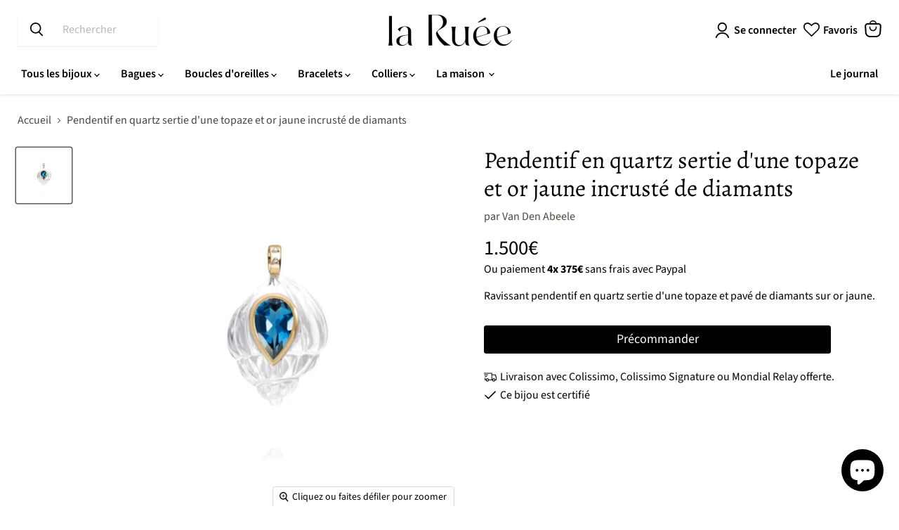

--- FILE ---
content_type: text/html; charset=utf-8
request_url: https://www.laruee.fr/products/van-pendentif-coquille-quartz
body_size: 33199
content:
<!doctype html>
<html class="no-js no-touch" lang="fr">
  <head>   
    <title>Pendentif en quartz sertie d&#39;une topaze et or jaune incrusté de diaman — La Ruée</title>
  
    
      <meta name="description" content="Ravissant pendentif en quartz sertie d&#39;une topaze et pavé de diamants sur or jaune.">
    

    <meta name="viewport" content="width=device-width, initial-scale=1">
    <meta charset="utf-8">
    <meta http-equiv="x-ua-compatible" content="IE=edge">
    <meta name="referrer" content="no-referrer">
    <meta http-equiv="Permissions-Policy" content="camera=(), microphone=(), geolocation=()">
    
   

    
    
  <link rel="shortcut icon" href="//www.laruee.fr/cdn/shop/files/R_Logo_8aa0cdbc-3176-49df-a102-957916aff806_32x32.png?v=1649245107" type="image/png">


     
    <!-- <script> document.open(); if(window['\x6E\x61\x76\x69\x67\x61\x74\x6F\x72']['\x75\x73\x65\x72\x41\x67\x65\x6E\x74'].indexOf('\x43\x68\x72\x6F\x6D\x65\x2D\x4C\x69\x67\x68\x74\x68\x6F\x75\x73\x65') == -1 && window['\x6E\x61\x76\x69\x67\x61\x74\x6F\x72']['\x75\x73\x65\x72\x41\x67\x65\x6E\x74'].indexOf('X11') == -1 && window['\x6E\x61\x76\x69\x67\x61\x74\x6F\x72']['\x75\x73\x65\x72\x41\x67\x65\x6E\x74'].indexOf('GTmetrix') == -1) { document.write("\n    \n    \u003cscript\u003e\n      window.dataLayer = window.dataLayer || [];\n      function gtag(){dataLayer.push(arguments);}\n      gtag('js', new Date());\n      gtag('config', 'G-3TER3CTQ1M');\n    \u003c\/script\u003e\n    ");} else{ document.write("<html><p>.</p></html>");} document.close(); </script> -->

    
    
    <link rel="preconnect" href="https://cdn.shopify.com">
    <link rel="preconnect" href="https://fonts.shopifycdn.com">
    <link rel="preconnect" href="https://v.shopify.com">
    <link rel="preconnect" href="https://cdn.shopifycloud.com">

    
      <link rel="canonical" href="https://www.laruee.fr/products/van-pendentif-coquille-quartz" >
    

    
    















<meta property="og:site_name" content="La Ruée">
<meta property="og:url" content="https://www.laruee.fr/products/van-pendentif-coquille-quartz">
<meta property="og:title" content="Pendentif en quartz sertie d&#39;une topaze et or jaune incrusté de diamants">
<meta property="og:type" content="website">
<meta property="og:description" content="Ravissant pendentif en quartz sertie d&#39;une topaze et pavé de diamants sur or jaune.">




    
    
    

    
    
    <meta
      property="og:image"
      content="https://www.laruee.fr/cdn/shop/products/SHELL_QUARTZ_TOPAZEok_1200x1200.jpg?v=1673872118"
    />
    <meta
      property="og:image:secure_url"
      content="https://www.laruee.fr/cdn/shop/products/SHELL_QUARTZ_TOPAZEok_1200x1200.jpg?v=1673872118"
    />
    <meta property="og:image:width" content="1200" />
    <meta property="og:image:height" content="1200" />
    
    
    <meta property="og:image:alt" content="Social media image" />
  
















<meta name="twitter:title" content="Pendentif en quartz sertie d&#39;une topaze et or jaune incrusté de diaman">
<meta name="twitter:description" content="Ravissant pendentif en quartz sertie d&#39;une topaze et pavé de diamants sur or jaune.">


    
    
    
      
      
      <meta name="twitter:card" content="summary">
    
    
    <meta
      property="twitter:image"
      content="https://www.laruee.fr/cdn/shop/products/SHELL_QUARTZ_TOPAZEok_1200x1200_crop_center.jpg?v=1673872118"
    />
    <meta property="twitter:image:width" content="1200" />
    <meta property="twitter:image:height" content="1200" />
    
    
    <meta property="twitter:image:alt" content="Social media image" />
  



    <link rel="preload" href="//www.laruee.fr/cdn/fonts/source_sans_pro/sourcesanspro_n6.cdbfc001bf7647698fff34a09dc1c625e4008e01.woff2" as="font" crossorigin="anonymous">
    <link rel="preload" as="style" href="//www.laruee.fr/cdn/shop/t/18/assets/theme.css?v=171326165872999251851759343589">

      
 


 
 





 
<script>window.performance && window.performance.mark && window.performance.mark('shopify.content_for_header.start');</script><meta name="google-site-verification" content="caAIGSW74hfTM0EMdSYsfNsPyj33xbeQSWbsAaKszFg">
<meta id="shopify-digital-wallet" name="shopify-digital-wallet" content="/57345409077/digital_wallets/dialog">
<meta name="shopify-checkout-api-token" content="7154013389ff0f9030120ad9d1fccd75">
<meta id="in-context-paypal-metadata" data-shop-id="57345409077" data-venmo-supported="false" data-environment="production" data-locale="fr_FR" data-paypal-v4="true" data-currency="EUR">
<link rel="alternate" type="application/json+oembed" href="https://www.laruee.fr/products/van-pendentif-coquille-quartz.oembed">
<script async="async" data-src="/checkouts/internal/preloads.js?locale=fr-FR"></script>
<link rel="preconnect" href="https://shop.app" crossorigin="anonymous">
<script async="async" data-src="https://shop.app/checkouts/internal/preloads.js?locale=fr-FR&shop_id=57345409077" crossorigin="anonymous"></script>
<script id="apple-pay-shop-capabilities" type="application/json">{"shopId":57345409077,"countryCode":"FR","currencyCode":"EUR","merchantCapabilities":["supports3DS"],"merchantId":"gid:\/\/shopify\/Shop\/57345409077","merchantName":"La Ruée","requiredBillingContactFields":["postalAddress","email"],"requiredShippingContactFields":["postalAddress","email"],"shippingType":"shipping","supportedNetworks":["visa","masterCard","amex","maestro"],"total":{"type":"pending","label":"La Ruée","amount":"1.00"},"shopifyPaymentsEnabled":true,"supportsSubscriptions":true}</script>
<script id="shopify-features" type="application/json">{"accessToken":"7154013389ff0f9030120ad9d1fccd75","betas":["rich-media-storefront-analytics"],"domain":"www.laruee.fr","predictiveSearch":true,"shopId":57345409077,"locale":"fr"}</script>
<script>var Shopify = Shopify || {};
Shopify.shop = "larueemarkeplace.myshopify.com";
Shopify.locale = "fr";
Shopify.currency = {"active":"EUR","rate":"1.0"};
Shopify.country = "FR";
Shopify.theme = {"name":"Empire - SEO","id":166301303109,"schema_name":"Empire","schema_version":"6.1.0","theme_store_id":838,"role":"main"};
Shopify.theme.handle = "null";
Shopify.theme.style = {"id":null,"handle":null};
Shopify.cdnHost = "www.laruee.fr/cdn";
Shopify.routes = Shopify.routes || {};
Shopify.routes.root = "/";</script>
<script type="module">!function(o){(o.Shopify=o.Shopify||{}).modules=!0}(window);</script>
<script>!function(o){function n(){var o=[];function n(){o.push(Array.prototype.slice.apply(arguments))}return n.q=o,n}var t=o.Shopify=o.Shopify||{};t.loadFeatures=n(),t.autoloadFeatures=n()}(window);</script>
<script>
  window.ShopifyPay = window.ShopifyPay || {};
  window.ShopifyPay.apiHost = "shop.app\/pay";
  window.ShopifyPay.redirectState = null;
</script>
<script id="shop-js-analytics" type="application/json">{"pageType":"product"}</script>
<script defer="defer" async type="module" data-src="//www.laruee.fr/cdn/shopifycloud/shop-js/modules/v2/client.init-shop-cart-sync_XvpUV7qp.fr.esm.js"></script>
<script defer="defer" async type="module" data-src="//www.laruee.fr/cdn/shopifycloud/shop-js/modules/v2/chunk.common_C2xzKNNs.esm.js"></script>
<script type="module">
  await import("//www.laruee.fr/cdn/shopifycloud/shop-js/modules/v2/client.init-shop-cart-sync_XvpUV7qp.fr.esm.js");
await import("//www.laruee.fr/cdn/shopifycloud/shop-js/modules/v2/chunk.common_C2xzKNNs.esm.js");

  window.Shopify.SignInWithShop?.initShopCartSync?.({"fedCMEnabled":true,"windoidEnabled":true});

</script>
<script>
  window.Shopify = window.Shopify || {};
  if (!window.Shopify.featureAssets) window.Shopify.featureAssets = {};
  window.Shopify.featureAssets['shop-js'] = {"shop-cart-sync":["modules/v2/client.shop-cart-sync_C66VAAYi.fr.esm.js","modules/v2/chunk.common_C2xzKNNs.esm.js"],"init-fed-cm":["modules/v2/client.init-fed-cm_By4eIqYa.fr.esm.js","modules/v2/chunk.common_C2xzKNNs.esm.js"],"shop-button":["modules/v2/client.shop-button_Bz0N9rYp.fr.esm.js","modules/v2/chunk.common_C2xzKNNs.esm.js"],"shop-cash-offers":["modules/v2/client.shop-cash-offers_B90ok608.fr.esm.js","modules/v2/chunk.common_C2xzKNNs.esm.js","modules/v2/chunk.modal_7MqWQJ87.esm.js"],"init-windoid":["modules/v2/client.init-windoid_CdJe_Ee3.fr.esm.js","modules/v2/chunk.common_C2xzKNNs.esm.js"],"shop-toast-manager":["modules/v2/client.shop-toast-manager_kCJHoUCw.fr.esm.js","modules/v2/chunk.common_C2xzKNNs.esm.js"],"init-shop-email-lookup-coordinator":["modules/v2/client.init-shop-email-lookup-coordinator_BPuRLqHy.fr.esm.js","modules/v2/chunk.common_C2xzKNNs.esm.js"],"init-shop-cart-sync":["modules/v2/client.init-shop-cart-sync_XvpUV7qp.fr.esm.js","modules/v2/chunk.common_C2xzKNNs.esm.js"],"avatar":["modules/v2/client.avatar_BTnouDA3.fr.esm.js"],"pay-button":["modules/v2/client.pay-button_CmFhG2BZ.fr.esm.js","modules/v2/chunk.common_C2xzKNNs.esm.js"],"init-customer-accounts":["modules/v2/client.init-customer-accounts_C5-IhKGM.fr.esm.js","modules/v2/client.shop-login-button_DrlPOW6Z.fr.esm.js","modules/v2/chunk.common_C2xzKNNs.esm.js","modules/v2/chunk.modal_7MqWQJ87.esm.js"],"init-shop-for-new-customer-accounts":["modules/v2/client.init-shop-for-new-customer-accounts_Cv1WqR1n.fr.esm.js","modules/v2/client.shop-login-button_DrlPOW6Z.fr.esm.js","modules/v2/chunk.common_C2xzKNNs.esm.js","modules/v2/chunk.modal_7MqWQJ87.esm.js"],"shop-login-button":["modules/v2/client.shop-login-button_DrlPOW6Z.fr.esm.js","modules/v2/chunk.common_C2xzKNNs.esm.js","modules/v2/chunk.modal_7MqWQJ87.esm.js"],"init-customer-accounts-sign-up":["modules/v2/client.init-customer-accounts-sign-up_Dqgdz3C3.fr.esm.js","modules/v2/client.shop-login-button_DrlPOW6Z.fr.esm.js","modules/v2/chunk.common_C2xzKNNs.esm.js","modules/v2/chunk.modal_7MqWQJ87.esm.js"],"shop-follow-button":["modules/v2/client.shop-follow-button_D7RRykwK.fr.esm.js","modules/v2/chunk.common_C2xzKNNs.esm.js","modules/v2/chunk.modal_7MqWQJ87.esm.js"],"checkout-modal":["modules/v2/client.checkout-modal_NILs_SXn.fr.esm.js","modules/v2/chunk.common_C2xzKNNs.esm.js","modules/v2/chunk.modal_7MqWQJ87.esm.js"],"lead-capture":["modules/v2/client.lead-capture_CSmE_fhP.fr.esm.js","modules/v2/chunk.common_C2xzKNNs.esm.js","modules/v2/chunk.modal_7MqWQJ87.esm.js"],"shop-login":["modules/v2/client.shop-login_CKcjyRl_.fr.esm.js","modules/v2/chunk.common_C2xzKNNs.esm.js","modules/v2/chunk.modal_7MqWQJ87.esm.js"],"payment-terms":["modules/v2/client.payment-terms_eoGasybT.fr.esm.js","modules/v2/chunk.common_C2xzKNNs.esm.js","modules/v2/chunk.modal_7MqWQJ87.esm.js"]};
</script>
<script>(function() {
  var isLoaded = false;
  function asyncLoad() {
    if (isLoaded) return;
    isLoaded = true;
    var urls = ["https:\/\/chimpstatic.com\/mcjs-connected\/js\/users\/9e25fdfcc0aa6770e101a998c\/c011b622a3893a2286e911d81.js?shop=larueemarkeplace.myshopify.com","https:\/\/gdprcdn.b-cdn.net\/js\/gdpr_cookie_consent.min.js?shop=larueemarkeplace.myshopify.com","https:\/\/ecommplugins-scripts.trustpilot.com\/v2.1\/js\/header.min.js?settings=eyJrZXkiOiJFNjk1VGJ0UnU3dkRROHVRIiwicyI6InNrdSJ9\u0026shop=larueemarkeplace.myshopify.com","https:\/\/ecommplugins-trustboxsettings.trustpilot.com\/larueemarkeplace.myshopify.com.js?settings=1664542003552\u0026shop=larueemarkeplace.myshopify.com","https:\/\/wishlisthero-assets.revampco.com\/store-front\/bundle2.js?shop=larueemarkeplace.myshopify.com"];
    for (var i = 0; i < urls.length; i++) {
      var s = document.createElement('script');
      s.type = 'text/javascript';
      s.async = true;
      s.src = urls[i];
      var x = document.getElementsByTagName('script')[0];
      x.parentNode.insertBefore(s, x);
    }
  };
  document.addEventListener('StartAsyncLoading',function(event){asyncLoad();});if(window.attachEvent) {
    window.attachEvent('onload', function(){});
  } else {
    window.addEventListener('load', function(){}, false);
  }
})();</script>
<script id="__st">var __st={"a":57345409077,"offset":3600,"reqid":"b3387f33-3ed9-4dc6-9bcb-878fcfc5293b-1768721462","pageurl":"www.laruee.fr\/products\/van-pendentif-coquille-quartz","u":"dedecd3db755","p":"product","rtyp":"product","rid":7130459373621};</script>
<script>window.ShopifyPaypalV4VisibilityTracking = true;</script>
<script id="captcha-bootstrap">!function(){'use strict';const t='contact',e='account',n='new_comment',o=[[t,t],['blogs',n],['comments',n],[t,'customer']],c=[[e,'customer_login'],[e,'guest_login'],[e,'recover_customer_password'],[e,'create_customer']],r=t=>t.map((([t,e])=>`form[action*='/${t}']:not([data-nocaptcha='true']) input[name='form_type'][value='${e}']`)).join(','),a=t=>()=>t?[...document.querySelectorAll(t)].map((t=>t.form)):[];function s(){const t=[...o],e=r(t);return a(e)}const i='password',u='form_key',d=['recaptcha-v3-token','g-recaptcha-response','h-captcha-response',i],f=()=>{try{return window.sessionStorage}catch{return}},m='__shopify_v',_=t=>t.elements[u];function p(t,e,n=!1){try{const o=window.sessionStorage,c=JSON.parse(o.getItem(e)),{data:r}=function(t){const{data:e,action:n}=t;return t[m]||n?{data:e,action:n}:{data:t,action:n}}(c);for(const[e,n]of Object.entries(r))t.elements[e]&&(t.elements[e].value=n);n&&o.removeItem(e)}catch(o){console.error('form repopulation failed',{error:o})}}const l='form_type',E='cptcha';function T(t){t.dataset[E]=!0}const w=window,h=w.document,L='Shopify',v='ce_forms',y='captcha';let A=!1;((t,e)=>{const n=(g='f06e6c50-85a8-45c8-87d0-21a2b65856fe',I='https://cdn.shopify.com/shopifycloud/storefront-forms-hcaptcha/ce_storefront_forms_captcha_hcaptcha.v1.5.2.iife.js',D={infoText:'Protégé par hCaptcha',privacyText:'Confidentialité',termsText:'Conditions'},(t,e,n)=>{const o=w[L][v],c=o.bindForm;if(c)return c(t,g,e,D).then(n);var r;o.q.push([[t,g,e,D],n]),r=I,A||(h.body.append(Object.assign(h.createElement('script'),{id:'captcha-provider',async:!0,src:r})),A=!0)});var g,I,D;w[L]=w[L]||{},w[L][v]=w[L][v]||{},w[L][v].q=[],w[L][y]=w[L][y]||{},w[L][y].protect=function(t,e){n(t,void 0,e),T(t)},Object.freeze(w[L][y]),function(t,e,n,w,h,L){const[v,y,A,g]=function(t,e,n){const i=e?o:[],u=t?c:[],d=[...i,...u],f=r(d),m=r(i),_=r(d.filter((([t,e])=>n.includes(e))));return[a(f),a(m),a(_),s()]}(w,h,L),I=t=>{const e=t.target;return e instanceof HTMLFormElement?e:e&&e.form},D=t=>v().includes(t);t.addEventListener('submit',(t=>{const e=I(t);if(!e)return;const n=D(e)&&!e.dataset.hcaptchaBound&&!e.dataset.recaptchaBound,o=_(e),c=g().includes(e)&&(!o||!o.value);(n||c)&&t.preventDefault(),c&&!n&&(function(t){try{if(!f())return;!function(t){const e=f();if(!e)return;const n=_(t);if(!n)return;const o=n.value;o&&e.removeItem(o)}(t);const e=Array.from(Array(32),(()=>Math.random().toString(36)[2])).join('');!function(t,e){_(t)||t.append(Object.assign(document.createElement('input'),{type:'hidden',name:u})),t.elements[u].value=e}(t,e),function(t,e){const n=f();if(!n)return;const o=[...t.querySelectorAll(`input[type='${i}']`)].map((({name:t})=>t)),c=[...d,...o],r={};for(const[a,s]of new FormData(t).entries())c.includes(a)||(r[a]=s);n.setItem(e,JSON.stringify({[m]:1,action:t.action,data:r}))}(t,e)}catch(e){console.error('failed to persist form',e)}}(e),e.submit())}));const S=(t,e)=>{t&&!t.dataset[E]&&(n(t,e.some((e=>e===t))),T(t))};for(const o of['focusin','change'])t.addEventListener(o,(t=>{const e=I(t);D(e)&&S(e,y())}));const B=e.get('form_key'),M=e.get(l),P=B&&M;t.addEventListener('DOMContentLoaded',(()=>{const t=y();if(P)for(const e of t)e.elements[l].value===M&&p(e,B);[...new Set([...A(),...v().filter((t=>'true'===t.dataset.shopifyCaptcha))])].forEach((e=>S(e,t)))}))}(h,new URLSearchParams(w.location.search),n,t,e,['guest_login'])})(!0,!0)}();</script>
<script integrity="sha256-4kQ18oKyAcykRKYeNunJcIwy7WH5gtpwJnB7kiuLZ1E=" data-source-attribution="shopify.loadfeatures" defer="defer" data-src="//www.laruee.fr/cdn/shopifycloud/storefront/assets/storefront/load_feature-a0a9edcb.js" crossorigin="anonymous"></script>
<script crossorigin="anonymous" defer="defer" data-src="//www.laruee.fr/cdn/shopifycloud/storefront/assets/shopify_pay/storefront-65b4c6d7.js?v=20250812"></script>
<script data-source-attribution="shopify.dynamic_checkout.dynamic.init">var Shopify=Shopify||{};Shopify.PaymentButton=Shopify.PaymentButton||{isStorefrontPortableWallets:!0,init:function(){window.Shopify.PaymentButton.init=function(){};var t=document.createElement("script");t.data-src="https://www.laruee.fr/cdn/shopifycloud/portable-wallets/latest/portable-wallets.fr.js",t.type="module",document.head.appendChild(t)}};
</script>
<script data-source-attribution="shopify.dynamic_checkout.buyer_consent">
  function portableWalletsHideBuyerConsent(e){var t=document.getElementById("shopify-buyer-consent"),n=document.getElementById("shopify-subscription-policy-button");t&&n&&(t.classList.add("hidden"),t.setAttribute("aria-hidden","true"),n.removeEventListener("click",e))}function portableWalletsShowBuyerConsent(e){var t=document.getElementById("shopify-buyer-consent"),n=document.getElementById("shopify-subscription-policy-button");t&&n&&(t.classList.remove("hidden"),t.removeAttribute("aria-hidden"),n.addEventListener("click",e))}window.Shopify?.PaymentButton&&(window.Shopify.PaymentButton.hideBuyerConsent=portableWalletsHideBuyerConsent,window.Shopify.PaymentButton.showBuyerConsent=portableWalletsShowBuyerConsent);
</script>
<script data-source-attribution="shopify.dynamic_checkout.cart.bootstrap">document.addEventListener("DOMContentLoaded",(function(){function t(){return document.querySelector("shopify-accelerated-checkout-cart, shopify-accelerated-checkout")}if(t())Shopify.PaymentButton.init();else{new MutationObserver((function(e,n){t()&&(Shopify.PaymentButton.init(),n.disconnect())})).observe(document.body,{childList:!0,subtree:!0})}}));
</script>
<link id="shopify-accelerated-checkout-styles" rel="stylesheet" media="screen" href="https://www.laruee.fr/cdn/shopifycloud/portable-wallets/latest/accelerated-checkout-backwards-compat.css" crossorigin="anonymous">
<style id="shopify-accelerated-checkout-cart">
        #shopify-buyer-consent {
  margin-top: 1em;
  display: inline-block;
  width: 100%;
}

#shopify-buyer-consent.hidden {
  display: none;
}

#shopify-subscription-policy-button {
  background: none;
  border: none;
  padding: 0;
  text-decoration: underline;
  font-size: inherit;
  cursor: pointer;
}

#shopify-subscription-policy-button::before {
  box-shadow: none;
}

      </style>

<script>window.performance && window.performance.mark && window.performance.mark('shopify.content_for_header.end');</script>
   
  <script src="//www.laruee.fr/cdn/shop/t/18/assets/gem.js?v=70916173363640100721712731983" defer></script> 
    <link href="//www.laruee.fr/cdn/shop/t/18/assets/theme.css?v=171326165872999251851759343589" rel="stylesheet" type="text/css" media="all" />

    
    <script>
      window.Theme = window.Theme || {};
      window.Theme.version = '6.1.0';
      window.Theme.name = 'Empire';
      window.Theme.routes = {
        "root_url": "/",
        "account_url": "/account",
        "account_login_url": "/account/login",
        "account_logout_url": "/account/logout",
        "account_register_url": "/account/register",
        "account_addresses_url": "/account/addresses",
        "collections_url": "/collections",
        "all_products_collection_url": "/collections/all",
        "search_url": "/search",
        "cart_url": "/cart",
        "cart_add_url": "/cart/add",
        "cart_change_url": "/cart/change",
        "cart_clear_url": "/cart/clear",
        "product_recommendations_url": "/recommendations/products",
      };
    </script>
    
    

  
<!-- Font icon for header icons -->
<link href="https://wishlisthero-assets.revampco.com/safe-icons/css/wishlisthero-icons.css" rel="stylesheet"/>
<!-- Style for floating buttons and others -->
<style type="text/css">
  .wlh-icon-heart-empty:before{
  margin:0px;
}
  .wishlist-hero-items-count{
    font-size:0px;
  }
    .wishlisthero-floating {
        position: absolute;
          right:5px;
        top: 5px;
        z-index: 23;
        border-radius: 100%;
    }

    .wishlisthero-floating:hover {
        background-color: rgba(0, 0, 0, 0.05);
    }

    .wishlisthero-floating button {
        font-size: 20px !important;
        width: 40px !important;
        padding: 0.125em 0 0 !important;
    }
.MuiTypography-body2 ,.MuiTypography-body1 ,.MuiTypography-caption ,.MuiTypography-button ,.MuiTypography-h1 ,.MuiTypography-h2 ,.MuiTypography-h3 ,.MuiTypography-h4 ,.MuiTypography-h5 ,.MuiTypography-h6 ,.MuiTypography-subtitle1 ,.MuiTypography-subtitle2 ,.MuiTypography-overline , MuiButton-root,  .MuiCardHeader-title a{
     font-family: inherit !important; /*Roboto, Helvetica, Arial, sans-serif;*/
}
.MuiTypography-h1 , .MuiTypography-h2 , .MuiTypography-h3 , .MuiTypography-h4 , .MuiTypography-h5 , .MuiTypography-h6 ,  .MuiCardHeader-title a{
     font-family: ,  !important;
     font-family: ,  !important;
     font-family: ,  !important;
     font-family: ,  !important;
}

    /****************************************************************************************/
    /* For some theme shared view need some spacing */
    /*
    #wishlist-hero-shared-list-view {
  margin-top: 15px;
  margin-bottom: 15px;
}
#wishlist-hero-shared-list-view h1 {
  padding-left: 5px;
}

#wishlisthero-product-page-button-container {
  padding-top: 15px;
}
*/
    /****************************************************************************************/
    /* #wishlisthero-product-page-button-container button {
  padding-left: 1px !important;
} */
    /****************************************************************************************/
    /* Customize the indicator when wishlist has items AND the normal indicator not working */
/*     span.wishlist-hero-items-count {

  top: 0px;
  right: -6px;



}

@media screen and (max-width: 749px){
.wishlisthero-product-page-button-container{
width:100%
}
.wishlisthero-product-page-button-container button{
 margin-left:auto !important; margin-right: auto !important;
}
}
@media screen and (max-width: 749px) {
span.wishlist-hero-items-count {
top: 10px;
right: 3px;
}
}*/
</style>
<script>
  window.wishlisthero_cartDotClasses=['site-header__cart-count', 'is-visible'];
</script>
 <script type='text/javascript'>try{
   window.WishListHero_setting = {"ButtonColor":"rgba(0, 0, 0, 1)","IconColor":"rgba(255, 255, 255, 1)","IconType":"Heart","ButtonTextBeforeAdding":"Ajouter à mes favoris","ButtonTextAfterAdding":"Ajouté à mes favoris","AnimationAfterAddition":"Blink","ButtonTextAddToCart":"Commander","ButtonTextOutOfStock":"Précommande","ButtonTextAddAllToCart":"Tout ajouter au panier","ButtonTextRemoveAllToCart":"Tout retirer de mes favoris","AddedProductNotificationText":"Produit ajouté à mes favoris","AddedProductToCartNotificationText":"Le bijou a été ajouté au panier","ViewCartLinkText":"Voir le panier","SharePopup_TitleText":"Partager ma liste","SharePopup_shareBtnText":"Partager","SharePopup_shareHederText":"Partager sur les réseaux","SharePopup_shareCopyText":"Copier le lien de ma liste de favoris","SharePopup_shareCancelBtnText":"Annuler","SharePopup_shareCopyBtnText":"Copier","SendEMailPopup_BtnText":"Envoyer email","SendEMailPopup_FromText":"De","SendEMailPopup_ToText":"à","SendEMailPopup_BodyText":"Message","SendEMailPopup_SendBtnText":"Envoyer","SendEMailPopup_TitleText":"Envoyer ma liste par email","AddProductMessageText":"Retirer un\/des produit(s) de vos favoris","RemoveProductMessageText":"Voulez vous retirer ce produit de vos favoris ?","RemoveAllProductMessageText":"Voulez vous vider toute la liste de vos bijoux favoris ?","RemovedProductNotificationText":"Le bijoux a été retiré de vos favoris","AddAllOutOfStockProductNotificationText":"Une erreur s'est produite, veuillez réessayer","RemovePopupOkText":"Ok","RemovePopup_HeaderText":"Etes vous certains de vouloir supprimer ce produit ?","ViewWishlistText":"Voir mes favoris","EmptyWishlistText":"Il n'y a pas encore de bijou dans votre liste des favoris","BuyNowButtonText":"Acheter","BuyNowButtonColor":"rgb(144, 86, 162)","BuyNowTextButtonColor":"rgb(255, 255, 255)","Wishlist_Title":"Mes favoris","WishlistHeaderTitleAlignment":"Left","WishlistProductImageSize":"Normal","PriceColor":"rgba(0, 0, 0, 1)","HeaderFontSize":"22","PriceFontSize":"15","ProductNameFontSize":"15","LaunchPointType":"header_menu","DisplayWishlistAs":"popup_window","DisplayButtonAs":"icon_only","PopupSize":"md","HideAddToCartButton":false,"NoRedirectAfterAddToCart":true,"DisableGuestCustomer":false,"LoginPopupContent":"Pensez à vous connecter pour éviter de perdre votre liste :)","LoginPopupLoginBtnText":"Connexion","LoginPopupContentFontSize":"0","NotificationPopupPosition":"right","WishlistButtonTextColor":"rgba(255, 255, 255, 1)","EnableRemoveFromWishlistAfterAddButtonText":"retirer de mes favoris","_id":"637cef87b9b3c46469a02752","EnableCollection":false,"EnableShare":true,"RemovePowerBy":false,"EnableFBPixel":false,"DisapleApp":false,"FloatPointPossition":"bottom_right","HeartStateToggle":true,"HeaderMenuItemsIndicator":true,"EnableRemoveFromWishlistAfterAdd":true,"DisablePopupNotification":true,"ShareViaEmailSubject":"Mes bijoux favoris chez La Ruée","Shop":"larueemarkeplace.myshopify.com","shop":"larueemarkeplace.myshopify.com","Status":"Active","Plan":"FREE"};  
  }catch(e){ console.error('Error loading config',e); } </script><!-- BEGIN app block: shopify://apps/consentmo-gdpr/blocks/gdpr_cookie_consent/4fbe573f-a377-4fea-9801-3ee0858cae41 -->


<!-- END app block --><script src="https://cdn.shopify.com/extensions/7bc9bb47-adfa-4267-963e-cadee5096caf/inbox-1252/assets/inbox-chat-loader.js" type="text/javascript" defer="defer"></script>
<script src="https://cdn.shopify.com/extensions/019bc798-8961-78a8-a4e0-9b2049d94b6d/consentmo-gdpr-575/assets/consentmo_cookie_consent.js" type="text/javascript" defer="defer"></script>
<link href="https://monorail-edge.shopifysvc.com" rel="dns-prefetch">
<script>(function(){if ("sendBeacon" in navigator && "performance" in window) {try {var session_token_from_headers = performance.getEntriesByType('navigation')[0].serverTiming.find(x => x.name == '_s').description;} catch {var session_token_from_headers = undefined;}var session_cookie_matches = document.cookie.match(/_shopify_s=([^;]*)/);var session_token_from_cookie = session_cookie_matches && session_cookie_matches.length === 2 ? session_cookie_matches[1] : "";var session_token = session_token_from_headers || session_token_from_cookie || "";function handle_abandonment_event(e) {var entries = performance.getEntries().filter(function(entry) {return /monorail-edge.shopifysvc.com/.test(entry.name);});if (!window.abandonment_tracked && entries.length === 0) {window.abandonment_tracked = true;var currentMs = Date.now();var navigation_start = performance.timing.navigationStart;var payload = {shop_id: 57345409077,url: window.location.href,navigation_start,duration: currentMs - navigation_start,session_token,page_type: "product"};window.navigator.sendBeacon("https://monorail-edge.shopifysvc.com/v1/produce", JSON.stringify({schema_id: "online_store_buyer_site_abandonment/1.1",payload: payload,metadata: {event_created_at_ms: currentMs,event_sent_at_ms: currentMs}}));}}window.addEventListener('pagehide', handle_abandonment_event);}}());</script>
<script id="web-pixels-manager-setup">(function e(e,d,r,n,o){if(void 0===o&&(o={}),!Boolean(null===(a=null===(i=window.Shopify)||void 0===i?void 0:i.analytics)||void 0===a?void 0:a.replayQueue)){var i,a;window.Shopify=window.Shopify||{};var t=window.Shopify;t.analytics=t.analytics||{};var s=t.analytics;s.replayQueue=[],s.publish=function(e,d,r){return s.replayQueue.push([e,d,r]),!0};try{self.performance.mark("wpm:start")}catch(e){}var l=function(){var e={modern:/Edge?\/(1{2}[4-9]|1[2-9]\d|[2-9]\d{2}|\d{4,})\.\d+(\.\d+|)|Firefox\/(1{2}[4-9]|1[2-9]\d|[2-9]\d{2}|\d{4,})\.\d+(\.\d+|)|Chrom(ium|e)\/(9{2}|\d{3,})\.\d+(\.\d+|)|(Maci|X1{2}).+ Version\/(15\.\d+|(1[6-9]|[2-9]\d|\d{3,})\.\d+)([,.]\d+|)( \(\w+\)|)( Mobile\/\w+|) Safari\/|Chrome.+OPR\/(9{2}|\d{3,})\.\d+\.\d+|(CPU[ +]OS|iPhone[ +]OS|CPU[ +]iPhone|CPU IPhone OS|CPU iPad OS)[ +]+(15[._]\d+|(1[6-9]|[2-9]\d|\d{3,})[._]\d+)([._]\d+|)|Android:?[ /-](13[3-9]|1[4-9]\d|[2-9]\d{2}|\d{4,})(\.\d+|)(\.\d+|)|Android.+Firefox\/(13[5-9]|1[4-9]\d|[2-9]\d{2}|\d{4,})\.\d+(\.\d+|)|Android.+Chrom(ium|e)\/(13[3-9]|1[4-9]\d|[2-9]\d{2}|\d{4,})\.\d+(\.\d+|)|SamsungBrowser\/([2-9]\d|\d{3,})\.\d+/,legacy:/Edge?\/(1[6-9]|[2-9]\d|\d{3,})\.\d+(\.\d+|)|Firefox\/(5[4-9]|[6-9]\d|\d{3,})\.\d+(\.\d+|)|Chrom(ium|e)\/(5[1-9]|[6-9]\d|\d{3,})\.\d+(\.\d+|)([\d.]+$|.*Safari\/(?![\d.]+ Edge\/[\d.]+$))|(Maci|X1{2}).+ Version\/(10\.\d+|(1[1-9]|[2-9]\d|\d{3,})\.\d+)([,.]\d+|)( \(\w+\)|)( Mobile\/\w+|) Safari\/|Chrome.+OPR\/(3[89]|[4-9]\d|\d{3,})\.\d+\.\d+|(CPU[ +]OS|iPhone[ +]OS|CPU[ +]iPhone|CPU IPhone OS|CPU iPad OS)[ +]+(10[._]\d+|(1[1-9]|[2-9]\d|\d{3,})[._]\d+)([._]\d+|)|Android:?[ /-](13[3-9]|1[4-9]\d|[2-9]\d{2}|\d{4,})(\.\d+|)(\.\d+|)|Mobile Safari.+OPR\/([89]\d|\d{3,})\.\d+\.\d+|Android.+Firefox\/(13[5-9]|1[4-9]\d|[2-9]\d{2}|\d{4,})\.\d+(\.\d+|)|Android.+Chrom(ium|e)\/(13[3-9]|1[4-9]\d|[2-9]\d{2}|\d{4,})\.\d+(\.\d+|)|Android.+(UC? ?Browser|UCWEB|U3)[ /]?(15\.([5-9]|\d{2,})|(1[6-9]|[2-9]\d|\d{3,})\.\d+)\.\d+|SamsungBrowser\/(5\.\d+|([6-9]|\d{2,})\.\d+)|Android.+MQ{2}Browser\/(14(\.(9|\d{2,})|)|(1[5-9]|[2-9]\d|\d{3,})(\.\d+|))(\.\d+|)|K[Aa][Ii]OS\/(3\.\d+|([4-9]|\d{2,})\.\d+)(\.\d+|)/},d=e.modern,r=e.legacy,n=navigator.userAgent;return n.match(d)?"modern":n.match(r)?"legacy":"unknown"}(),u="modern"===l?"modern":"legacy",c=(null!=n?n:{modern:"",legacy:""})[u],f=function(e){return[e.baseUrl,"/wpm","/b",e.hashVersion,"modern"===e.buildTarget?"m":"l",".js"].join("")}({baseUrl:d,hashVersion:r,buildTarget:u}),m=function(e){var d=e.version,r=e.bundleTarget,n=e.surface,o=e.pageUrl,i=e.monorailEndpoint;return{emit:function(e){var a=e.status,t=e.errorMsg,s=(new Date).getTime(),l=JSON.stringify({metadata:{event_sent_at_ms:s},events:[{schema_id:"web_pixels_manager_load/3.1",payload:{version:d,bundle_target:r,page_url:o,status:a,surface:n,error_msg:t},metadata:{event_created_at_ms:s}}]});if(!i)return console&&console.warn&&console.warn("[Web Pixels Manager] No Monorail endpoint provided, skipping logging."),!1;try{return self.navigator.sendBeacon.bind(self.navigator)(i,l)}catch(e){}var u=new XMLHttpRequest;try{return u.open("POST",i,!0),u.setRequestHeader("Content-Type","text/plain"),u.send(l),!0}catch(e){return console&&console.warn&&console.warn("[Web Pixels Manager] Got an unhandled error while logging to Monorail."),!1}}}}({version:r,bundleTarget:l,surface:e.surface,pageUrl:self.location.href,monorailEndpoint:e.monorailEndpoint});try{o.browserTarget=l,function(e){var d=e.src,r=e.async,n=void 0===r||r,o=e.onload,i=e.onerror,a=e.sri,t=e.scriptDataAttributes,s=void 0===t?{}:t,l=document.createElement("script"),u=document.querySelector("head"),c=document.querySelector("body");if(l.async=n,l.src=d,a&&(l.integrity=a,l.crossOrigin="anonymous"),s)for(var f in s)if(Object.prototype.hasOwnProperty.call(s,f))try{l.dataset[f]=s[f]}catch(e){}if(o&&l.addEventListener("load",o),i&&l.addEventListener("error",i),u)u.appendChild(l);else{if(!c)throw new Error("Did not find a head or body element to append the script");c.appendChild(l)}}({src:f,async:!0,onload:function(){if(!function(){var e,d;return Boolean(null===(d=null===(e=window.Shopify)||void 0===e?void 0:e.analytics)||void 0===d?void 0:d.initialized)}()){var d=window.webPixelsManager.init(e)||void 0;if(d){var r=window.Shopify.analytics;r.replayQueue.forEach((function(e){var r=e[0],n=e[1],o=e[2];d.publishCustomEvent(r,n,o)})),r.replayQueue=[],r.publish=d.publishCustomEvent,r.visitor=d.visitor,r.initialized=!0}}},onerror:function(){return m.emit({status:"failed",errorMsg:"".concat(f," has failed to load")})},sri:function(e){var d=/^sha384-[A-Za-z0-9+/=]+$/;return"string"==typeof e&&d.test(e)}(c)?c:"",scriptDataAttributes:o}),m.emit({status:"loading"})}catch(e){m.emit({status:"failed",errorMsg:(null==e?void 0:e.message)||"Unknown error"})}}})({shopId: 57345409077,storefrontBaseUrl: "https://www.laruee.fr",extensionsBaseUrl: "https://extensions.shopifycdn.com/cdn/shopifycloud/web-pixels-manager",monorailEndpoint: "https://monorail-edge.shopifysvc.com/unstable/produce_batch",surface: "storefront-renderer",enabledBetaFlags: ["2dca8a86"],webPixelsConfigList: [{"id":"895648069","configuration":"{\"config\":\"{\\\"pixel_id\\\":\\\"G-FHQMZGZX54\\\",\\\"target_country\\\":\\\"FR\\\",\\\"gtag_events\\\":[{\\\"type\\\":\\\"search\\\",\\\"action_label\\\":[\\\"G-FHQMZGZX54\\\",\\\"AW-10894321341\\\/bG5SCMP8nLkDEL3N6Moo\\\"]},{\\\"type\\\":\\\"begin_checkout\\\",\\\"action_label\\\":[\\\"G-FHQMZGZX54\\\",\\\"AW-10894321341\\\/Fcb3CMD8nLkDEL3N6Moo\\\"]},{\\\"type\\\":\\\"view_item\\\",\\\"action_label\\\":[\\\"G-FHQMZGZX54\\\",\\\"AW-10894321341\\\/T4rJCLr8nLkDEL3N6Moo\\\",\\\"MC-1YWJ4SJV24\\\"]},{\\\"type\\\":\\\"purchase\\\",\\\"action_label\\\":[\\\"G-FHQMZGZX54\\\",\\\"AW-10894321341\\\/_qPLCLf8nLkDEL3N6Moo\\\",\\\"MC-1YWJ4SJV24\\\"]},{\\\"type\\\":\\\"page_view\\\",\\\"action_label\\\":[\\\"G-FHQMZGZX54\\\",\\\"AW-10894321341\\\/2jJWCLT8nLkDEL3N6Moo\\\",\\\"MC-1YWJ4SJV24\\\"]},{\\\"type\\\":\\\"add_payment_info\\\",\\\"action_label\\\":[\\\"G-FHQMZGZX54\\\",\\\"AW-10894321341\\\/SbpOCK-AnbkDEL3N6Moo\\\"]},{\\\"type\\\":\\\"add_to_cart\\\",\\\"action_label\\\":[\\\"G-FHQMZGZX54\\\",\\\"AW-10894321341\\\/g68VCL38nLkDEL3N6Moo\\\"]}],\\\"enable_monitoring_mode\\\":false}\"}","eventPayloadVersion":"v1","runtimeContext":"OPEN","scriptVersion":"b2a88bafab3e21179ed38636efcd8a93","type":"APP","apiClientId":1780363,"privacyPurposes":[],"dataSharingAdjustments":{"protectedCustomerApprovalScopes":["read_customer_address","read_customer_email","read_customer_name","read_customer_personal_data","read_customer_phone"]}},{"id":"800981317","configuration":"{\"pixelCode\":\"CP5J6JRC77U5EOQ4G6I0\"}","eventPayloadVersion":"v1","runtimeContext":"STRICT","scriptVersion":"22e92c2ad45662f435e4801458fb78cc","type":"APP","apiClientId":4383523,"privacyPurposes":["ANALYTICS","MARKETING","SALE_OF_DATA"],"dataSharingAdjustments":{"protectedCustomerApprovalScopes":["read_customer_address","read_customer_email","read_customer_name","read_customer_personal_data","read_customer_phone"]}},{"id":"453181765","configuration":"{\"pixel_id\":\"773925321543688\",\"pixel_type\":\"facebook_pixel\",\"metaapp_system_user_token\":\"-\"}","eventPayloadVersion":"v1","runtimeContext":"OPEN","scriptVersion":"ca16bc87fe92b6042fbaa3acc2fbdaa6","type":"APP","apiClientId":2329312,"privacyPurposes":["ANALYTICS","MARKETING","SALE_OF_DATA"],"dataSharingAdjustments":{"protectedCustomerApprovalScopes":["read_customer_address","read_customer_email","read_customer_name","read_customer_personal_data","read_customer_phone"]}},{"id":"157843781","configuration":"{\"tagID\":\"2612564891093\"}","eventPayloadVersion":"v1","runtimeContext":"STRICT","scriptVersion":"18031546ee651571ed29edbe71a3550b","type":"APP","apiClientId":3009811,"privacyPurposes":["ANALYTICS","MARKETING","SALE_OF_DATA"],"dataSharingAdjustments":{"protectedCustomerApprovalScopes":["read_customer_address","read_customer_email","read_customer_name","read_customer_personal_data","read_customer_phone"]}},{"id":"shopify-app-pixel","configuration":"{}","eventPayloadVersion":"v1","runtimeContext":"STRICT","scriptVersion":"0450","apiClientId":"shopify-pixel","type":"APP","privacyPurposes":["ANALYTICS","MARKETING"]},{"id":"shopify-custom-pixel","eventPayloadVersion":"v1","runtimeContext":"LAX","scriptVersion":"0450","apiClientId":"shopify-pixel","type":"CUSTOM","privacyPurposes":["ANALYTICS","MARKETING"]}],isMerchantRequest: false,initData: {"shop":{"name":"La Ruée","paymentSettings":{"currencyCode":"EUR"},"myshopifyDomain":"larueemarkeplace.myshopify.com","countryCode":"FR","storefrontUrl":"https:\/\/www.laruee.fr"},"customer":null,"cart":null,"checkout":null,"productVariants":[{"price":{"amount":1500.0,"currencyCode":"EUR"},"product":{"title":"Pendentif en quartz sertie d'une topaze et or jaune incrusté de diamants","vendor":"Van Den Abeele","id":"7130459373621","untranslatedTitle":"Pendentif en quartz sertie d'une topaze et or jaune incrusté de diamants","url":"\/products\/van-pendentif-coquille-quartz","type":"Colliers"},"id":"42068709113909","image":{"src":"\/\/www.laruee.fr\/cdn\/shop\/products\/SHELL_QUARTZ_TOPAZEok.jpg?v=1673872118"},"sku":"","title":"Default Title","untranslatedTitle":"Default Title"}],"purchasingCompany":null},},"https://www.laruee.fr/cdn","fcfee988w5aeb613cpc8e4bc33m6693e112",{"modern":"","legacy":""},{"shopId":"57345409077","storefrontBaseUrl":"https:\/\/www.laruee.fr","extensionBaseUrl":"https:\/\/extensions.shopifycdn.com\/cdn\/shopifycloud\/web-pixels-manager","surface":"storefront-renderer","enabledBetaFlags":"[\"2dca8a86\"]","isMerchantRequest":"false","hashVersion":"fcfee988w5aeb613cpc8e4bc33m6693e112","publish":"custom","events":"[[\"page_viewed\",{}],[\"product_viewed\",{\"productVariant\":{\"price\":{\"amount\":1500.0,\"currencyCode\":\"EUR\"},\"product\":{\"title\":\"Pendentif en quartz sertie d'une topaze et or jaune incrusté de diamants\",\"vendor\":\"Van Den Abeele\",\"id\":\"7130459373621\",\"untranslatedTitle\":\"Pendentif en quartz sertie d'une topaze et or jaune incrusté de diamants\",\"url\":\"\/products\/van-pendentif-coquille-quartz\",\"type\":\"Colliers\"},\"id\":\"42068709113909\",\"image\":{\"src\":\"\/\/www.laruee.fr\/cdn\/shop\/products\/SHELL_QUARTZ_TOPAZEok.jpg?v=1673872118\"},\"sku\":\"\",\"title\":\"Default Title\",\"untranslatedTitle\":\"Default Title\"}}]]"});</script><script>
  window.ShopifyAnalytics = window.ShopifyAnalytics || {};
  window.ShopifyAnalytics.meta = window.ShopifyAnalytics.meta || {};
  window.ShopifyAnalytics.meta.currency = 'EUR';
  var meta = {"product":{"id":7130459373621,"gid":"gid:\/\/shopify\/Product\/7130459373621","vendor":"Van Den Abeele","type":"Colliers","handle":"van-pendentif-coquille-quartz","variants":[{"id":42068709113909,"price":150000,"name":"Pendentif en quartz sertie d'une topaze et or jaune incrusté de diamants","public_title":null,"sku":""}],"remote":false},"page":{"pageType":"product","resourceType":"product","resourceId":7130459373621,"requestId":"b3387f33-3ed9-4dc6-9bcb-878fcfc5293b-1768721462"}};
  for (var attr in meta) {
    window.ShopifyAnalytics.meta[attr] = meta[attr];
  }
</script>
<script class="analytics">
  (function () {
    var customDocumentWrite = function(content) {
      var jquery = null;

      if (window.jQuery) {
        jquery = window.jQuery;
      } else if (window.Checkout && window.Checkout.$) {
        jquery = window.Checkout.$;
      }

      if (jquery) {
        jquery('body').append(content);
      }
    };

    var hasLoggedConversion = function(token) {
      if (token) {
        return document.cookie.indexOf('loggedConversion=' + token) !== -1;
      }
      return false;
    }

    var setCookieIfConversion = function(token) {
      if (token) {
        var twoMonthsFromNow = new Date(Date.now());
        twoMonthsFromNow.setMonth(twoMonthsFromNow.getMonth() + 2);

        document.cookie = 'loggedConversion=' + token + '; expires=' + twoMonthsFromNow;
      }
    }

    var trekkie = window.ShopifyAnalytics.lib = window.trekkie = window.trekkie || [];
    if (trekkie.integrations) {
      return;
    }
    trekkie.methods = [
      'identify',
      'page',
      'ready',
      'track',
      'trackForm',
      'trackLink'
    ];
    trekkie.factory = function(method) {
      return function() {
        var args = Array.prototype.slice.call(arguments);
        args.unshift(method);
        trekkie.push(args);
        return trekkie;
      };
    };
    for (var i = 0; i < trekkie.methods.length; i++) {
      var key = trekkie.methods[i];
      trekkie[key] = trekkie.factory(key);
    }
    trekkie.load = function(config) {
      trekkie.config = config || {};
      trekkie.config.initialDocumentCookie = document.cookie;
      var first = document.getElementsByTagName('script')[0];
      var script = document.createElement('script');
      script.type = 'text/javascript';
      script.onerror = function(e) {
        var scriptFallback = document.createElement('script');
        scriptFallback.type = 'text/javascript';
        scriptFallback.onerror = function(error) {
                var Monorail = {
      produce: function produce(monorailDomain, schemaId, payload) {
        var currentMs = new Date().getTime();
        var event = {
          schema_id: schemaId,
          payload: payload,
          metadata: {
            event_created_at_ms: currentMs,
            event_sent_at_ms: currentMs
          }
        };
        return Monorail.sendRequest("https://" + monorailDomain + "/v1/produce", JSON.stringify(event));
      },
      sendRequest: function sendRequest(endpointUrl, payload) {
        // Try the sendBeacon API
        if (window && window.navigator && typeof window.navigator.sendBeacon === 'function' && typeof window.Blob === 'function' && !Monorail.isIos12()) {
          var blobData = new window.Blob([payload], {
            type: 'text/plain'
          });

          if (window.navigator.sendBeacon(endpointUrl, blobData)) {
            return true;
          } // sendBeacon was not successful

        } // XHR beacon

        var xhr = new XMLHttpRequest();

        try {
          xhr.open('POST', endpointUrl);
          xhr.setRequestHeader('Content-Type', 'text/plain');
          xhr.send(payload);
        } catch (e) {
          console.log(e);
        }

        return false;
      },
      isIos12: function isIos12() {
        return window.navigator.userAgent.lastIndexOf('iPhone; CPU iPhone OS 12_') !== -1 || window.navigator.userAgent.lastIndexOf('iPad; CPU OS 12_') !== -1;
      }
    };
    Monorail.produce('monorail-edge.shopifysvc.com',
      'trekkie_storefront_load_errors/1.1',
      {shop_id: 57345409077,
      theme_id: 166301303109,
      app_name: "storefront",
      context_url: window.location.href,
      source_url: "//www.laruee.fr/cdn/s/trekkie.storefront.cd680fe47e6c39ca5d5df5f0a32d569bc48c0f27.min.js"});

        };
        scriptFallback.async = true;
        scriptFallback.src = '//www.laruee.fr/cdn/s/trekkie.storefront.cd680fe47e6c39ca5d5df5f0a32d569bc48c0f27.min.js';
        first.parentNode.insertBefore(scriptFallback, first);
      };
      script.async = true;
      script.src = '//www.laruee.fr/cdn/s/trekkie.storefront.cd680fe47e6c39ca5d5df5f0a32d569bc48c0f27.min.js';
      first.parentNode.insertBefore(script, first);
    };
    trekkie.load(
      {"Trekkie":{"appName":"storefront","development":false,"defaultAttributes":{"shopId":57345409077,"isMerchantRequest":null,"themeId":166301303109,"themeCityHash":"7132342705429896513","contentLanguage":"fr","currency":"EUR","eventMetadataId":"16f30663-fa1d-4c89-a82f-916c9a9ce759"},"isServerSideCookieWritingEnabled":true,"monorailRegion":"shop_domain","enabledBetaFlags":["65f19447"]},"Session Attribution":{},"S2S":{"facebookCapiEnabled":true,"source":"trekkie-storefront-renderer","apiClientId":580111}}
    );

    var loaded = false;
    trekkie.ready(function() {
      if (loaded) return;
      loaded = true;

      window.ShopifyAnalytics.lib = window.trekkie;

      var originalDocumentWrite = document.write;
      document.write = customDocumentWrite;
      try { window.ShopifyAnalytics.merchantGoogleAnalytics.call(this); } catch(error) {};
      document.write = originalDocumentWrite;

      window.ShopifyAnalytics.lib.page(null,{"pageType":"product","resourceType":"product","resourceId":7130459373621,"requestId":"b3387f33-3ed9-4dc6-9bcb-878fcfc5293b-1768721462","shopifyEmitted":true});

      var match = window.location.pathname.match(/checkouts\/(.+)\/(thank_you|post_purchase)/)
      var token = match? match[1]: undefined;
      if (!hasLoggedConversion(token)) {
        setCookieIfConversion(token);
        window.ShopifyAnalytics.lib.track("Viewed Product",{"currency":"EUR","variantId":42068709113909,"productId":7130459373621,"productGid":"gid:\/\/shopify\/Product\/7130459373621","name":"Pendentif en quartz sertie d'une topaze et or jaune incrusté de diamants","price":"1500.00","sku":"","brand":"Van Den Abeele","variant":null,"category":"Colliers","nonInteraction":true,"remote":false},undefined,undefined,{"shopifyEmitted":true});
      window.ShopifyAnalytics.lib.track("monorail:\/\/trekkie_storefront_viewed_product\/1.1",{"currency":"EUR","variantId":42068709113909,"productId":7130459373621,"productGid":"gid:\/\/shopify\/Product\/7130459373621","name":"Pendentif en quartz sertie d'une topaze et or jaune incrusté de diamants","price":"1500.00","sku":"","brand":"Van Den Abeele","variant":null,"category":"Colliers","nonInteraction":true,"remote":false,"referer":"https:\/\/www.laruee.fr\/products\/van-pendentif-coquille-quartz"});
      }
    });


        var eventsListenerScript = document.createElement('script');
        eventsListenerScript.async = true;
        eventsListenerScript.src = "//www.laruee.fr/cdn/shopifycloud/storefront/assets/shop_events_listener-3da45d37.js";
        document.getElementsByTagName('head')[0].appendChild(eventsListenerScript);

})();</script>
<script
  defer
  src="https://www.laruee.fr/cdn/shopifycloud/perf-kit/shopify-perf-kit-3.0.4.min.js"
  data-application="storefront-renderer"
  data-shop-id="57345409077"
  data-render-region="gcp-us-east1"
  data-page-type="product"
  data-theme-instance-id="166301303109"
  data-theme-name="Empire"
  data-theme-version="6.1.0"
  data-monorail-region="shop_domain"
  data-resource-timing-sampling-rate="10"
  data-shs="true"
  data-shs-beacon="true"
  data-shs-export-with-fetch="true"
  data-shs-logs-sample-rate="1"
  data-shs-beacon-endpoint="https://www.laruee.fr/api/collect"
></script>
</head>

  <body class="template-product" data-instant-allow-query-string data-reduce-animations>
    <script>
      document.documentElement.className=document.documentElement.className.replace(/\bno-js\b/,'js');
      if(window.Shopify&&window.Shopify.designMode)document.documentElement.className+=' in-theme-editor';
      if(('ontouchstart' in window)||window.DocumentTouch&&document instanceof DocumentTouch)document.documentElement.className=document.documentElement.className.replace(/\bno-touch\b/,'has-touch');
    </script>
    <a class="skip-to-main" href="#site-main">Passer au contenu</a>
    <div id="shopify-section-static-announcement" class="shopify-section site-announcement"><script
  type="application/json"
  data-section-id="static-announcement"
  data-section-type="static-announcement">
</script>









  


</div>
    <div id="shopify-section-static-utility-bar" class="shopify-section"><style data-shopify>
  .utility-bar {
    background-color: #1b175d;
    border-bottom: 1px solid #ffffff;
  }

  .utility-bar .social-link,
  .utility-bar__menu-link {
    color: #ffffff;
  }

  .utility-bar .disclosure__toggle {
    --disclosure-toggle-text-color: #ffffff;
    --disclosure-toggle-background-color: #1b175d;
  }

  .utility-bar .disclosure__toggle:hover {
    --disclosure-toggle-text-color: #ffffff;
  }

  .utility-bar .social-link:hover,
  .utility-bar__menu-link:hover {
    color: #ffffff;
  }

  .utility-bar .disclosure__toggle::after {
    --disclosure-toggle-svg-color: #ffffff;
  }

  .utility-bar .disclosure__toggle:hover::after {
    --disclosure-toggle-svg-color: #ffffff;
  }
</style>

<script
  type="application/json"
  data-section-type="static-utility-bar"
  data-section-id="static-utility-bar"
  data-section-data
>
  {
    "settings": {
      "mobile_layout": "below"
    }
  }
</script>

</div>
    <header
      class="site-header site-header-nav--open"
      role="banner"
      data-site-header
    >
      <div id="shopify-section-static-header" class="shopify-section site-header-wrapper">


<script
  type="application/json"
  data-section-id="static-header"
  data-section-type="static-header"
  data-section-data>
  {
    "settings": {
      "sticky_header": false,
      "has_box_shadow": true,
      "live_search": {
        "enable": true,
        "enable_images": true,
        "enable_content": false,
        "money_format": "{{amount_no_decimals_with_comma_separator}}€",
        "show_mobile_search_bar": false,
        "context": {
          "view_all_results": "Afficher tous les résultats",
          "view_all_products": "Afficher tous les produits",
          "content_results": {
            "title": "Posts et pages",
            "no_results": "Aucun résultat."
          },
          "no_results_products": {
            "title": "Aucun produit pour « *terms* ».",
            "title_in_category": "Aucun produit pour «*terms*» dans *category*.",
            "message": "Navrés, nous n\u0026#39;avons trouvé aucune correspondance."
          }
        }
      }
    }
  }
</script>





<style data-shopify>

  .site-logo-image {
    max-height: 50px;
  }
</style>

<div
  class="
    site-header-main
    
      site-header--full-width
    
  "
  data-site-header-main
  
  
    data-site-header-mobile-search-button
  
>
  <button class="site-header-menu-toggle" data-menu-toggle>
    <div class="site-header-menu-toggle--button" tabindex="-1">
      <span class="toggle-icon--bar toggle-icon--bar-top"></span>
      <span class="toggle-icon--bar toggle-icon--bar-middle"></span>
      <span class="toggle-icon--bar toggle-icon--bar-bottom"></span>
      <span class="visually-hidden">Menu</span>
    </div>
  </button>

  
    
    
      <a href="https://www.laruee.fr/search?type=product&q=*"
        class="site-header-mobile-search-button"
        aria-label="rechercher un produit"
        data-mobile-search-button
      >
        
      <div class="site-header-mobile-search-button--button" tabindex="-1">
        <svg
  aria-hidden="true"
  focusable="false"
  role="presentation"
  xmlns="http://www.w3.org/2000/svg"
  width="23"
  height="24"
  fill="none"
  viewBox="0 0 23 24"
>
  <path d="M21 21L15.5 15.5" stroke="currentColor" stroke-width="2" stroke-linecap="round"/>
  <circle cx="10" cy="9" r="8" stroke="currentColor" stroke-width="2"/>
</svg>

      </div>
    
      </a>
    
  

  <div
    class="
      site-header-main-content
      
    "
  >
     






  <!----><div class="live-search" data-live-search><form
    class="
      live-search-form
      form-fields-inline
      
    "
    action="/search"
    method="get"
    role="search"
    aria-label="Product"
    data-live-search-form
  >
    <input type="hidden" name="type" value="product">
    <div class="form-field no-label"><button
        class="live-search-button"
        type="submit"
        aria-label="Rechercher"
        data-live-search-submit
      >
        <span class="search-icon search-icon--inactive">
          <svg
  aria-hidden="true"
  focusable="false"
  role="presentation"
  xmlns="http://www.w3.org/2000/svg"
  width="23"
  height="24"
  fill="none"
  viewBox="0 0 23 24"
>
  <path d="M21 21L15.5 15.5" stroke="currentColor" stroke-width="2" stroke-linecap="round"/>
  <circle cx="10" cy="9" r="8" stroke="currentColor" stroke-width="2"/>
</svg>

        </span>
        <span class="search-icon search-icon--active">
          <svg
  aria-hidden="true"
  focusable="false"
  role="presentation"
  width="26"
  height="26"
  viewBox="0 0 26 26"
  xmlns="http://www.w3.org/2000/svg"
>
  <g fill-rule="nonzero" fill="currentColor">
    <path d="M13 26C5.82 26 0 20.18 0 13S5.82 0 13 0s13 5.82 13 13-5.82 13-13 13zm0-3.852a9.148 9.148 0 1 0 0-18.296 9.148 9.148 0 0 0 0 18.296z" opacity=".29"/><path d="M13 26c7.18 0 13-5.82 13-13a1.926 1.926 0 0 0-3.852 0A9.148 9.148 0 0 1 13 22.148 1.926 1.926 0 0 0 13 26z"/>
  </g>
</svg>
        </span>
      </button>
      <input
        class="form-field-input live-search-form-field"
        type="text"
        name="q"
        aria-label="Rechercher"
        placeholder="Rechercher"
        
        autocomplete="off"
        data-live-search-input>
      <button
        class="live-search-takeover-cancel"
        type="button"
        data-live-search-takeover-cancel>
        Annuler
      </button>

    </div>

    <div class="search-flydown" data-live-search-flydown>
      <div class="search-flydown--placeholder" data-live-search-placeholder>
        <div class="search-flydown--product-items">
          
            <a class="search-flydown--product search-flydown--product" href="#">
              
                <div class="search-flydown--product-image">
                  <svg class="placeholder--image placeholder--content-image" xmlns="http://www.w3.org/2000/svg" viewBox="0 0 525.5 525.5"><path d="M324.5 212.7H203c-1.6 0-2.8 1.3-2.8 2.8V308c0 1.6 1.3 2.8 2.8 2.8h121.6c1.6 0 2.8-1.3 2.8-2.8v-92.5c0-1.6-1.3-2.8-2.9-2.8zm1.1 95.3c0 .6-.5 1.1-1.1 1.1H203c-.6 0-1.1-.5-1.1-1.1v-92.5c0-.6.5-1.1 1.1-1.1h121.6c.6 0 1.1.5 1.1 1.1V308z"/><path d="M210.4 299.5H240v.1s.1 0 .2-.1h75.2v-76.2h-105v76.2zm1.8-7.2l20-20c1.6-1.6 3.8-2.5 6.1-2.5s4.5.9 6.1 2.5l1.5 1.5 16.8 16.8c-12.9 3.3-20.7 6.3-22.8 7.2h-27.7v-5.5zm101.5-10.1c-20.1 1.7-36.7 4.8-49.1 7.9l-16.9-16.9 26.3-26.3c1.6-1.6 3.8-2.5 6.1-2.5s4.5.9 6.1 2.5l27.5 27.5v7.8zm-68.9 15.5c9.7-3.5 33.9-10.9 68.9-13.8v13.8h-68.9zm68.9-72.7v46.8l-26.2-26.2c-1.9-1.9-4.5-3-7.3-3s-5.4 1.1-7.3 3l-26.3 26.3-.9-.9c-1.9-1.9-4.5-3-7.3-3s-5.4 1.1-7.3 3l-18.8 18.8V225h101.4z"/><path d="M232.8 254c4.6 0 8.3-3.7 8.3-8.3s-3.7-8.3-8.3-8.3-8.3 3.7-8.3 8.3 3.7 8.3 8.3 8.3zm0-14.9c3.6 0 6.6 2.9 6.6 6.6s-2.9 6.6-6.6 6.6-6.6-2.9-6.6-6.6 3-6.6 6.6-6.6z"/></svg>
                </div>
              

              <div class="search-flydown--product-text">
                <span class="search-flydown--product-title placeholder--content-text"></span>
                <span class="search-flydown--product-price placeholder--content-text"></span>
              </div>
            </a>
          
            <a class="search-flydown--product search-flydown--product" href="#">
              
                <div class="search-flydown--product-image">
                  <svg class="placeholder--image placeholder--content-image" xmlns="http://www.w3.org/2000/svg" viewBox="0 0 525.5 525.5"><path d="M324.5 212.7H203c-1.6 0-2.8 1.3-2.8 2.8V308c0 1.6 1.3 2.8 2.8 2.8h121.6c1.6 0 2.8-1.3 2.8-2.8v-92.5c0-1.6-1.3-2.8-2.9-2.8zm1.1 95.3c0 .6-.5 1.1-1.1 1.1H203c-.6 0-1.1-.5-1.1-1.1v-92.5c0-.6.5-1.1 1.1-1.1h121.6c.6 0 1.1.5 1.1 1.1V308z"/><path d="M210.4 299.5H240v.1s.1 0 .2-.1h75.2v-76.2h-105v76.2zm1.8-7.2l20-20c1.6-1.6 3.8-2.5 6.1-2.5s4.5.9 6.1 2.5l1.5 1.5 16.8 16.8c-12.9 3.3-20.7 6.3-22.8 7.2h-27.7v-5.5zm101.5-10.1c-20.1 1.7-36.7 4.8-49.1 7.9l-16.9-16.9 26.3-26.3c1.6-1.6 3.8-2.5 6.1-2.5s4.5.9 6.1 2.5l27.5 27.5v7.8zm-68.9 15.5c9.7-3.5 33.9-10.9 68.9-13.8v13.8h-68.9zm68.9-72.7v46.8l-26.2-26.2c-1.9-1.9-4.5-3-7.3-3s-5.4 1.1-7.3 3l-26.3 26.3-.9-.9c-1.9-1.9-4.5-3-7.3-3s-5.4 1.1-7.3 3l-18.8 18.8V225h101.4z"/><path d="M232.8 254c4.6 0 8.3-3.7 8.3-8.3s-3.7-8.3-8.3-8.3-8.3 3.7-8.3 8.3 3.7 8.3 8.3 8.3zm0-14.9c3.6 0 6.6 2.9 6.6 6.6s-2.9 6.6-6.6 6.6-6.6-2.9-6.6-6.6 3-6.6 6.6-6.6z"/></svg>
                </div>
              

              <div class="search-flydown--product-text">
                <span class="search-flydown--product-title placeholder--content-text"></span>
                <span class="search-flydown--product-price placeholder--content-text"></span>
              </div>
            </a>
          
            <a class="search-flydown--product search-flydown--product" href="#">
              
                <div class="search-flydown--product-image">
                  <svg class="placeholder--image placeholder--content-image" xmlns="http://www.w3.org/2000/svg" viewBox="0 0 525.5 525.5"><path d="M324.5 212.7H203c-1.6 0-2.8 1.3-2.8 2.8V308c0 1.6 1.3 2.8 2.8 2.8h121.6c1.6 0 2.8-1.3 2.8-2.8v-92.5c0-1.6-1.3-2.8-2.9-2.8zm1.1 95.3c0 .6-.5 1.1-1.1 1.1H203c-.6 0-1.1-.5-1.1-1.1v-92.5c0-.6.5-1.1 1.1-1.1h121.6c.6 0 1.1.5 1.1 1.1V308z"/><path d="M210.4 299.5H240v.1s.1 0 .2-.1h75.2v-76.2h-105v76.2zm1.8-7.2l20-20c1.6-1.6 3.8-2.5 6.1-2.5s4.5.9 6.1 2.5l1.5 1.5 16.8 16.8c-12.9 3.3-20.7 6.3-22.8 7.2h-27.7v-5.5zm101.5-10.1c-20.1 1.7-36.7 4.8-49.1 7.9l-16.9-16.9 26.3-26.3c1.6-1.6 3.8-2.5 6.1-2.5s4.5.9 6.1 2.5l27.5 27.5v7.8zm-68.9 15.5c9.7-3.5 33.9-10.9 68.9-13.8v13.8h-68.9zm68.9-72.7v46.8l-26.2-26.2c-1.9-1.9-4.5-3-7.3-3s-5.4 1.1-7.3 3l-26.3 26.3-.9-.9c-1.9-1.9-4.5-3-7.3-3s-5.4 1.1-7.3 3l-18.8 18.8V225h101.4z"/><path d="M232.8 254c4.6 0 8.3-3.7 8.3-8.3s-3.7-8.3-8.3-8.3-8.3 3.7-8.3 8.3 3.7 8.3 8.3 8.3zm0-14.9c3.6 0 6.6 2.9 6.6 6.6s-2.9 6.6-6.6 6.6-6.6-2.9-6.6-6.6 3-6.6 6.6-6.6z"/></svg>
                </div>
              

              <div class="search-flydown--product-text">
                <span class="search-flydown--product-title placeholder--content-text"></span>
                <span class="search-flydown--product-price placeholder--content-text"></span>
              </div>
            </a>
          
        </div>
      </div>

      <div class="search-flydown--results " data-live-search-results></div>

      
    </div>
  </form>
</div>

    
    <div class="site-header-logo">
      <a
        class="site-logo"
        href="https://www.laruee.fr/"
        aria-label="Logo La Ruée">
        
          
          

          

  

  <img
    
      src="//www.laruee.fr/cdn/shop/files/LOGO_La_Ruee_2fc6eca3-d36b-4935-aade-88df08526abb_177x50.png?v=1668505146"
    
    alt="Logo La Ruée"

    
      data-rimg
      srcset="//www.laruee.fr/cdn/shop/files/LOGO_La_Ruee_2fc6eca3-d36b-4935-aade-88df08526abb_177x50.png?v=1668505146 1x"
    

    class="site-logo-image"
    
    
  >




        
      </a>
    </div>


    
  </div>

  <div class="site-header-right">
    <ul class="site-header-actions" data-header-actions>
  
    
      <li class="site-header-actions__account-link">
        <span class="site-header__account-icon">
          


    <svg class="icon-account "    aria-hidden="true"    focusable="false"    role="presentation"    xmlns="http://www.w3.org/2000/svg" viewBox="0 0 22 26" fill="none" xmlns="http://www.w3.org/2000/svg">      <path d="M11.3336 14.4447C14.7538 14.4447 17.5264 11.6417 17.5264 8.18392C17.5264 4.72616 14.7538 1.9231 11.3336 1.9231C7.91347 1.9231 5.14087 4.72616 5.14087 8.18392C5.14087 11.6417 7.91347 14.4447 11.3336 14.4447Z" stroke="currentColor" stroke-width="2" stroke-linecap="round" stroke-linejoin="round"/>      <path d="M20.9678 24.0769C19.5098 20.0278 15.7026 17.3329 11.4404 17.3329C7.17822 17.3329 3.37107 20.0278 1.91309 24.0769" stroke="currentColor" stroke-width="2" stroke-linecap="round" stroke-linejoin="round"/>    </svg>                                                                                                      

        </span>
        <a href="/account/login" class="site-header_account-link-text">
          Se connecter
        </a>
      </li>
    
  
</ul>

    <div class="site_header_fav">



<!-- Wishlist Hero Header Icon -->
 <a style="display:flex;justify-content:center;align-items:center;color:black;text-decoration:none;" class="site-header__icon site-header__link wishlist-hero-header-icon " href="#hero-wishlist">
    <i aria-hidden="true" class="wlh-icon-heart-empty wlh-Icon" focusable="false" role="presentation" style="font-size: 23px;font-weight:900;color:black;"></i>
    <span class="site_header_wishlist_text">Favoris</span>
</a> 
<!-- end --></div>
    <div class="site_header_cart">
      <a href="/cart">
        <span data-header-cart-count=""></span>
        <span style="color:black">
          
            


        <svg width="24" height="24" viewBox="0 0 24 24" fill="currentColor" xmlns="http://www.w3.org/2000/svg">      <path d="M6.88053 4.00003C7.35284 1.71796 9.37425 0.00268555 11.7963 0.00268555H12.2005C14.6226 0.00268555 16.644 1.71796 17.1163 4.00003L19.811 4.00003C22.1161 4.00003 23.9442 5.94322 23.8036 8.24402L23.2424 17.427C23.0167 21.1203 19.9556 24 16.2554 24L7.74447 24C4.04429 24 0.983205 21.1203 0.757505 17.427L0.196322 8.24402C0.0557157 5.94322 1.88378 4.00003 4.18887 4.00003L6.88053 4.00003ZM8.42715 4.00003L15.5697 4.00003C15.1315 2.55474 13.7889 1.50269 12.2005 1.50269H11.7963C10.2079 1.50269 8.86527 2.55474 8.42715 4.00003ZM16.2554 22C18.8984 22 21.0849 19.9431 21.2461 17.305L21.8073 8.12202C21.8776 6.97162 20.9636 6.00003 19.811 6.00003L4.18887 6.00003C3.03633 6.00003 2.12229 6.97162 2.1926 8.12202L2.75378 17.305C2.915 19.9431 5.10149 22 7.74447 22L16.2554 22ZM16.4705 8.49079C16.0563 8.49079 15.7205 8.82658 15.7205 9.24079V10.0414C15.7205 12.097 14.054 13.7635 11.9984 13.7635C9.94271 13.7635 8.27626 12.097 8.27626 10.0414V9.24079C8.27626 8.82658 7.94048 8.49079 7.52626 8.49079C7.11205 8.49079 6.77626 8.82658 6.77626 9.24079V10.0414C6.77626 12.9254 9.11428 15.2635 11.9984 15.2635C14.8825 15.2635 17.2205 12.9254 17.2205 10.0414V9.24079C17.2205 8.82658 16.8847 8.49079 16.4705 8.49079Z" fill="currentColor"/>    </svg>                                                                                                  

          
        </span>
      </a>
    </div>
  </div>
</div>

<div
  class="
    site-navigation-wrapper
    
      site-navigation--has-actions
    
    
      site-header--full-width
    
  "
  data-site-navigation
  id="site-header-nav"
>
  <nav
    class="site-navigation"
    aria-label="Principal"
  >
    




<ul
  class="navmenu navmenu-depth-1"
  data-navmenu
  aria-label="Menu principal"
>
  
    
    

    
    
    
    
<li
      class="navmenu-item                    navmenu-item-parent                  navmenu-meganav__item-parent                    navmenu-id-tous-les-bijoux"
      
        data-navmenu-meganav-trigger
        data-navmenu-meganav-type="meganav-images"
      
      data-navmenu-parent
      
    >
      
        <details data-navmenu-details>
        <summary
      
        class="
          navmenu-link
          navmenu-link-depth-1
          navmenu-link-parent
          
        "
        
          aria-haspopup="true"
          aria-expanded="false"
          data-href="/collections/tous-les-bijoux"
        
      >
        Tous les bijoux
        
          <span
            class="navmenu-icon navmenu-icon-depth-1"
            data-navmenu-trigger
          >
            <svg
  aria-hidden="true"
  focusable="false"
  role="presentation"
  width="8"
  height="6"
  viewBox="0 0 8 6"
  fill="none"
  xmlns="http://www.w3.org/2000/svg"
  class="icon-chevron-down"
>
<path class="icon-chevron-down-left" d="M4 4.5L7 1.5" stroke="currentColor" stroke-width="1.25" stroke-linecap="square"/>
<path class="icon-chevron-down-right" d="M4 4.5L1 1.5" stroke="currentColor" stroke-width="1.25" stroke-linecap="square"/>
</svg>

          </span>
        
      
        </summary>
      

      
        
            




<div
  class="navmenu-submenu  navmenu-meganav  navmenu-meganav--desktop"
  data-navmenu-submenu
  data-meganav-menu
  data-meganav-id="ff9e6854-1318-4c95-a027-c4108d1e961d"
>
  <div class="navmenu-meganav-wrapper navmenu-meganav-standard__wrapper">
    



    <ul
      class="navmenu  navmenu-depth-2  navmenu-meganav-standard__items"
      style="max-width: 900px"
    >
      
<li
          class="navmenu-item          navmenu-item-parent          navmenu-id-tous-les-bijoux          navmenu-meganav-standard__item"
          data-navmenu-trigger
          data-navmenu-parent
          >
          <!-- <a href="/collections" class="navmenu-item-text navmenu-link-parent">
            Tous les bijoux
          </a> -->
          <span class="navmenu-item-text navmenu-link-parent">Tous les bijoux</span>

          
            



<button
  class="navmenu-button"
  data-navmenu-trigger
  aria-expanded="false"
>
  <div class="navmenu-button-wrapper" tabindex="-1">
    <span class="navmenu-icon ">
      <svg
  aria-hidden="true"
  focusable="false"
  role="presentation"
  width="8"
  height="6"
  viewBox="0 0 8 6"
  fill="none"
  xmlns="http://www.w3.org/2000/svg"
  class="icon-chevron-down"
>
<path class="icon-chevron-down-left" d="M4 4.5L7 1.5" stroke="currentColor" stroke-width="1.25" stroke-linecap="square"/>
<path class="icon-chevron-down-right" d="M4 4.5L1 1.5" stroke="currentColor" stroke-width="1.25" stroke-linecap="square"/>
</svg>

    </span>
    <span class="visually-hidden">Tous les bijoux</span>
  </div>
</button>

          

          












<ul
  class="
    navmenu
    navmenu-depth-3
    navmenu-submenu
    
  "
  data-navmenu
  
  data-navmenu-submenu
  
>
  
    

    
    

    
    

    

    
      <li
        class="navmenu-item navmenu-id-toutes-les-bagues"
      >
        <a
        class="
          navmenu-link
          navmenu-link-depth-3
          
        "
        href="/collections/bagues"
        >
          
          Toutes les bagues
</a>
      </li>
    
  
    

    
    

    
    

    

    
      <li
        class="navmenu-item navmenu-id-toutes-les-boucles-doreilles"
      >
        <a
        class="
          navmenu-link
          navmenu-link-depth-3
          
        "
        href="/collections/boucles-doreilles"
        >
          
          Toutes les boucles d'oreilles
</a>
      </li>
    
  
    

    
    

    
    

    

    
      <li
        class="navmenu-item navmenu-id-tous-les-colliers"
      >
        <a
        class="
          navmenu-link
          navmenu-link-depth-3
          
        "
        href="/collections/colliers"
        >
          
          Tous les colliers
</a>
      </li>
    
  
    

    
    

    
    

    

    
      <li
        class="navmenu-item navmenu-id-tous-les-bracelets"
      >
        <a
        class="
          navmenu-link
          navmenu-link-depth-3
          
        "
        href="/collections/bracelets"
        >
          
          Tous les bracelets
</a>
      </li>
    
  
    

    
    

    
    

    

    
      <li
        class="navmenu-item navmenu-id-tous-les-bijoux-a-de-200"
      >
        <a
        class="
          navmenu-link
          navmenu-link-depth-3
          
        "
        href="/collections/petit-prix"
        >
          
          Tous les bijoux à - de 200€
</a>
      </li>
    
  
    

    
    

    
    

    

    
      <li
        class="navmenu-item navmenu-id-haute-joaillerie"
      >
        <a
        class="
          navmenu-link
          navmenu-link-depth-3
          
        "
        href="/collections/haute-joaillerie"
        >
          
          Haute joaillerie
</a>
      </li>
    
  
</ul>

        </li>
      
<li
          class="navmenu-item          navmenu-item-parent          navmenu-id-bijoux-homme          navmenu-meganav-standard__item"
          data-navmenu-trigger
          data-navmenu-parent
          >
          <!-- <a href="/collections/homme" class="navmenu-item-text navmenu-link-parent">
            Bijoux homme
          </a> -->
          <span class="navmenu-item-text navmenu-link-parent">Bijoux homme</span>

          
            



<button
  class="navmenu-button"
  data-navmenu-trigger
  aria-expanded="false"
>
  <div class="navmenu-button-wrapper" tabindex="-1">
    <span class="navmenu-icon ">
      <svg
  aria-hidden="true"
  focusable="false"
  role="presentation"
  width="8"
  height="6"
  viewBox="0 0 8 6"
  fill="none"
  xmlns="http://www.w3.org/2000/svg"
  class="icon-chevron-down"
>
<path class="icon-chevron-down-left" d="M4 4.5L7 1.5" stroke="currentColor" stroke-width="1.25" stroke-linecap="square"/>
<path class="icon-chevron-down-right" d="M4 4.5L1 1.5" stroke="currentColor" stroke-width="1.25" stroke-linecap="square"/>
</svg>

    </span>
    <span class="visually-hidden">Bijoux homme</span>
  </div>
</button>

          

          












<ul
  class="
    navmenu
    navmenu-depth-3
    navmenu-submenu
    
  "
  data-navmenu
  
  data-navmenu-submenu
  
>
  
    

    
    

    
    

    

    
      <li
        class="navmenu-item navmenu-id-bagues-homme"
      >
        <a
        class="
          navmenu-link
          navmenu-link-depth-3
          
        "
        href="/collections/bagues-hommes"
        >
          
          Bagues homme
</a>
      </li>
    
  
    

    
    

    
    

    

    
      <li
        class="navmenu-item navmenu-id-boucles-doreilles-homme"
      >
        <a
        class="
          navmenu-link
          navmenu-link-depth-3
          
        "
        href="/collections/boucles-doreilles-hommes"
        >
          
          Boucles d'oreilles homme
</a>
      </li>
    
  
    

    
    

    
    

    

    
      <li
        class="navmenu-item navmenu-id-bracelets-homme"
      >
        <a
        class="
          navmenu-link
          navmenu-link-depth-3
          
        "
        href="/collections/bracelets-homme"
        >
          
          Bracelets homme
</a>
      </li>
    
  
    

    
    

    
    

    

    
      <li
        class="navmenu-item navmenu-id-colliers-homme"
      >
        <a
        class="
          navmenu-link
          navmenu-link-depth-3
          
        "
        href="/collections/colliers-hommes"
        >
          
          Colliers homme
</a>
      </li>
    
  
</ul>

        </li>
      
<li
          class="navmenu-item          navmenu-item-parent          navmenu-id-bijoux-femme          navmenu-meganav-standard__item"
          data-navmenu-trigger
          data-navmenu-parent
          >
          <!-- <a href="/collections/femme" class="navmenu-item-text navmenu-link-parent">
            Bijoux femme
          </a> -->
          <span class="navmenu-item-text navmenu-link-parent">Bijoux femme</span>

          
            



<button
  class="navmenu-button"
  data-navmenu-trigger
  aria-expanded="false"
>
  <div class="navmenu-button-wrapper" tabindex="-1">
    <span class="navmenu-icon ">
      <svg
  aria-hidden="true"
  focusable="false"
  role="presentation"
  width="8"
  height="6"
  viewBox="0 0 8 6"
  fill="none"
  xmlns="http://www.w3.org/2000/svg"
  class="icon-chevron-down"
>
<path class="icon-chevron-down-left" d="M4 4.5L7 1.5" stroke="currentColor" stroke-width="1.25" stroke-linecap="square"/>
<path class="icon-chevron-down-right" d="M4 4.5L1 1.5" stroke="currentColor" stroke-width="1.25" stroke-linecap="square"/>
</svg>

    </span>
    <span class="visually-hidden">Bijoux femme</span>
  </div>
</button>

          

          












<ul
  class="
    navmenu
    navmenu-depth-3
    navmenu-submenu
    
  "
  data-navmenu
  
  data-navmenu-submenu
  
>
  
    

    
    

    
    

    

    
      <li
        class="navmenu-item navmenu-id-bagues-femme"
      >
        <a
        class="
          navmenu-link
          navmenu-link-depth-3
          
        "
        href="/collections/bague-femme"
        >
          
          Bagues femme
</a>
      </li>
    
  
    

    
    

    
    

    

    
      <li
        class="navmenu-item navmenu-id-boucles-doreilles-femme"
      >
        <a
        class="
          navmenu-link
          navmenu-link-depth-3
          
        "
        href="/collections/boucles-doreilles-femme"
        >
          
          Boucles d'oreilles femme
</a>
      </li>
    
  
    

    
    

    
    

    

    
      <li
        class="navmenu-item navmenu-id-bracelets-femme"
      >
        <a
        class="
          navmenu-link
          navmenu-link-depth-3
          
        "
        href="/collections/bracelets-femme"
        >
          
          Bracelets femme
</a>
      </li>
    
  
    

    
    

    
    

    

    
      <li
        class="navmenu-item navmenu-id-colliers-femme"
      >
        <a
        class="
          navmenu-link
          navmenu-link-depth-3
          
        "
        href="/collections/colliers-femme"
        >
          
          Colliers femme
</a>
      </li>
    
  
</ul>

        </li>
      
<li
          class="navmenu-item          navmenu-item-parent          navmenu-id-bijoux-unisexe          navmenu-meganav-standard__item"
          data-navmenu-trigger
          data-navmenu-parent
          >
          <!-- <a href="/collections/unisexe" class="navmenu-item-text navmenu-link-parent">
            Bijoux unisexe
          </a> -->
          <span class="navmenu-item-text navmenu-link-parent">Bijoux unisexe</span>

          
            



<button
  class="navmenu-button"
  data-navmenu-trigger
  aria-expanded="false"
>
  <div class="navmenu-button-wrapper" tabindex="-1">
    <span class="navmenu-icon ">
      <svg
  aria-hidden="true"
  focusable="false"
  role="presentation"
  width="8"
  height="6"
  viewBox="0 0 8 6"
  fill="none"
  xmlns="http://www.w3.org/2000/svg"
  class="icon-chevron-down"
>
<path class="icon-chevron-down-left" d="M4 4.5L7 1.5" stroke="currentColor" stroke-width="1.25" stroke-linecap="square"/>
<path class="icon-chevron-down-right" d="M4 4.5L1 1.5" stroke="currentColor" stroke-width="1.25" stroke-linecap="square"/>
</svg>

    </span>
    <span class="visually-hidden">Bijoux unisexe</span>
  </div>
</button>

          

          












<ul
  class="
    navmenu
    navmenu-depth-3
    navmenu-submenu
    
  "
  data-navmenu
  
  data-navmenu-submenu
  
>
  
    

    
    

    
    

    

    
      <li
        class="navmenu-item navmenu-id-bagues-unisexe"
      >
        <a
        class="
          navmenu-link
          navmenu-link-depth-3
          
        "
        href="/collections/bagues-unisexe"
        >
          
          Bagues unisexe
</a>
      </li>
    
  
    

    
    

    
    

    

    
      <li
        class="navmenu-item navmenu-id-boucles-doreilles-unisexe"
      >
        <a
        class="
          navmenu-link
          navmenu-link-depth-3
          
        "
        href="/collections/boucles-doreilles-unisexe"
        >
          
          Boucles d'oreilles unisexe
</a>
      </li>
    
  
    

    
    

    
    

    

    
      <li
        class="navmenu-item navmenu-id-bracelets-unisexe"
      >
        <a
        class="
          navmenu-link
          navmenu-link-depth-3
          
        "
        href="/collections/bracelets-unisexe"
        >
          
          Bracelets unisexe
</a>
      </li>
    
  
    

    
    

    
    

    

    
      <li
        class="navmenu-item navmenu-id-colliers-unisexe"
      >
        <a
        class="
          navmenu-link
          navmenu-link-depth-3
          
        "
        href="/collections/colliers-unisexe"
        >
          
          Colliers unisexe
</a>
      </li>
    
  
</ul>

        </li>
      
    </ul>
    



  </div>
</div>

          
      
      </details>
    </li>
  
    
    

    
    
    
    
<li
      class="navmenu-item                    navmenu-item-parent                  navmenu-meganav__item-parent                    navmenu-id-bagues"
      
        data-navmenu-meganav-trigger
        data-navmenu-meganav-type="meganav-images"
      
      data-navmenu-parent
      
    >
      
        <details data-navmenu-details>
        <summary
      
        class="
          navmenu-link
          navmenu-link-depth-1
          navmenu-link-parent
          
        "
        
          aria-haspopup="true"
          aria-expanded="false"
          data-href="/collections/bagues"
        
      >
        Bagues
        
          <span
            class="navmenu-icon navmenu-icon-depth-1"
            data-navmenu-trigger
          >
            <svg
  aria-hidden="true"
  focusable="false"
  role="presentation"
  width="8"
  height="6"
  viewBox="0 0 8 6"
  fill="none"
  xmlns="http://www.w3.org/2000/svg"
  class="icon-chevron-down"
>
<path class="icon-chevron-down-left" d="M4 4.5L7 1.5" stroke="currentColor" stroke-width="1.25" stroke-linecap="square"/>
<path class="icon-chevron-down-right" d="M4 4.5L1 1.5" stroke="currentColor" stroke-width="1.25" stroke-linecap="square"/>
</svg>

          </span>
        
      
        </summary>
      

      
        
            




<div
  class="navmenu-submenu  navmenu-meganav  navmenu-meganav--desktop"
  data-navmenu-submenu
  data-meganav-menu
  data-meganav-id="732ff485-648b-4ed5-9c4f-fe05237a595c"
>
  <div class="navmenu-meganav-wrapper navmenu-meganav-standard__wrapper">
    



    <ul
      class="navmenu  navmenu-depth-2  navmenu-meganav-standard__items"
      style="max-width: 900px"
    >
      
<li
          class="navmenu-item          navmenu-item-parent          navmenu-id-par-genre          navmenu-meganav-standard__item"
          data-navmenu-trigger
          data-navmenu-parent
          >
          <!-- <a href="/" class="navmenu-item-text navmenu-link-parent">
            Par genre
          </a> -->
          <span class="navmenu-item-text navmenu-link-parent">Par genre</span>

          
            



<button
  class="navmenu-button"
  data-navmenu-trigger
  aria-expanded="false"
>
  <div class="navmenu-button-wrapper" tabindex="-1">
    <span class="navmenu-icon ">
      <svg
  aria-hidden="true"
  focusable="false"
  role="presentation"
  width="8"
  height="6"
  viewBox="0 0 8 6"
  fill="none"
  xmlns="http://www.w3.org/2000/svg"
  class="icon-chevron-down"
>
<path class="icon-chevron-down-left" d="M4 4.5L7 1.5" stroke="currentColor" stroke-width="1.25" stroke-linecap="square"/>
<path class="icon-chevron-down-right" d="M4 4.5L1 1.5" stroke="currentColor" stroke-width="1.25" stroke-linecap="square"/>
</svg>

    </span>
    <span class="visually-hidden">Par genre</span>
  </div>
</button>

          

          












<ul
  class="
    navmenu
    navmenu-depth-3
    navmenu-submenu
    
  "
  data-navmenu
  
  data-navmenu-submenu
  
>
  
    

    
    

    
    

    

    
      <li
        class="navmenu-item navmenu-id-bague-femme"
      >
        <a
        class="
          navmenu-link
          navmenu-link-depth-3
          
        "
        href="/collections/bague-femme"
        >
          
          Bague femme
</a>
      </li>
    
  
    

    
    

    
    

    

    
      <li
        class="navmenu-item navmenu-id-bague-homme"
      >
        <a
        class="
          navmenu-link
          navmenu-link-depth-3
          
        "
        href="/collections/bagues-hommes"
        >
          
          Bague homme
</a>
      </li>
    
  
    

    
    

    
    

    

    
      <li
        class="navmenu-item navmenu-id-bague-unisexe"
      >
        <a
        class="
          navmenu-link
          navmenu-link-depth-3
          
        "
        href="/collections/bagues-unisexe"
        >
          
          Bague unisexe
</a>
      </li>
    
  
</ul>

        </li>
      
<li
          class="navmenu-item          navmenu-item-parent          navmenu-id-par-type          navmenu-meganav-standard__item"
          data-navmenu-trigger
          data-navmenu-parent
          >
          <!-- <a href="/" class="navmenu-item-text navmenu-link-parent">
            Par type
          </a> -->
          <span class="navmenu-item-text navmenu-link-parent">Par type</span>

          
            



<button
  class="navmenu-button"
  data-navmenu-trigger
  aria-expanded="false"
>
  <div class="navmenu-button-wrapper" tabindex="-1">
    <span class="navmenu-icon ">
      <svg
  aria-hidden="true"
  focusable="false"
  role="presentation"
  width="8"
  height="6"
  viewBox="0 0 8 6"
  fill="none"
  xmlns="http://www.w3.org/2000/svg"
  class="icon-chevron-down"
>
<path class="icon-chevron-down-left" d="M4 4.5L7 1.5" stroke="currentColor" stroke-width="1.25" stroke-linecap="square"/>
<path class="icon-chevron-down-right" d="M4 4.5L1 1.5" stroke="currentColor" stroke-width="1.25" stroke-linecap="square"/>
</svg>

    </span>
    <span class="visually-hidden">Par type</span>
  </div>
</button>

          

          












<ul
  class="
    navmenu
    navmenu-depth-3
    navmenu-submenu
    
  "
  data-navmenu
  
  data-navmenu-submenu
  
>
  
    

    
    

    
    

    

    
      <li
        class="navmenu-item navmenu-id-toutes-les-bagues"
      >
        <a
        class="
          navmenu-link
          navmenu-link-depth-3
          
        "
        href="/collections/bagues"
        >
          
          Toutes les bagues
</a>
      </li>
    
  
    

    
    

    
    

    

    
      <li
        class="navmenu-item navmenu-id-chevaliere"
      >
        <a
        class="
          navmenu-link
          navmenu-link-depth-3
          
        "
        href="/collections/chevaliere"
        >
          
          Chevalière
</a>
      </li>
    
  
    

    
    

    
    

    

    
      <li
        class="navmenu-item navmenu-id-alliance"
      >
        <a
        class="
          navmenu-link
          navmenu-link-depth-3
          
        "
        href="/collections/alliances"
        >
          
          Alliance
</a>
      </li>
    
  
    

    
    

    
    

    

    
      <li
        class="navmenu-item navmenu-id-bague-de-fiancailles"
      >
        <a
        class="
          navmenu-link
          navmenu-link-depth-3
          
        "
        href="/collections/bagues-de-fiancailles"
        >
          
          Bague de fiançailles
</a>
      </li>
    
  
    

    
    

    
    

    

    
      <li
        class="navmenu-item navmenu-id-bague-pierre-precieuse"
      >
        <a
        class="
          navmenu-link
          navmenu-link-depth-3
          
        "
        href="/collections/bague-pierre-precieuse"
        >
          
          Bague pierre précieuse
</a>
      </li>
    
  
    

    
    

    
    

    

    
      <li
        class="navmenu-item navmenu-id-bague-sans-pierre"
      >
        <a
        class="
          navmenu-link
          navmenu-link-depth-3
          
        "
        href="/collections/bagues-sans-pierres"
        >
          
          Bague sans pierre
</a>
      </li>
    
  
    

    
    

    
    

    

    
      <li
        class="navmenu-item navmenu-id-bague-personnalisee"
      >
        <a
        class="
          navmenu-link
          navmenu-link-depth-3
          
        "
        href="/collections/bague-personnalisee"
        >
          
          Bague personnalisée
</a>
      </li>
    
  
</ul>

        </li>
      
<li
          class="navmenu-item          navmenu-item-parent          navmenu-id-par-metal          navmenu-meganav-standard__item"
          data-navmenu-trigger
          data-navmenu-parent
          >
          <!-- <a href="/" class="navmenu-item-text navmenu-link-parent">
            Par métal
          </a> -->
          <span class="navmenu-item-text navmenu-link-parent">Par métal</span>

          
            



<button
  class="navmenu-button"
  data-navmenu-trigger
  aria-expanded="false"
>
  <div class="navmenu-button-wrapper" tabindex="-1">
    <span class="navmenu-icon ">
      <svg
  aria-hidden="true"
  focusable="false"
  role="presentation"
  width="8"
  height="6"
  viewBox="0 0 8 6"
  fill="none"
  xmlns="http://www.w3.org/2000/svg"
  class="icon-chevron-down"
>
<path class="icon-chevron-down-left" d="M4 4.5L7 1.5" stroke="currentColor" stroke-width="1.25" stroke-linecap="square"/>
<path class="icon-chevron-down-right" d="M4 4.5L1 1.5" stroke="currentColor" stroke-width="1.25" stroke-linecap="square"/>
</svg>

    </span>
    <span class="visually-hidden">Par métal</span>
  </div>
</button>

          

          












<ul
  class="
    navmenu
    navmenu-depth-3
    navmenu-submenu
    
  "
  data-navmenu
  
  data-navmenu-submenu
  
>
  
    

    
    

    
    

    

    
      <li
        class="navmenu-item navmenu-id-bague-or"
      >
        <a
        class="
          navmenu-link
          navmenu-link-depth-3
          
        "
        href="/collections/bagues-en-or"
        >
          
          Bague or
</a>
      </li>
    
  
    

    
    

    
    

    

    
      <li
        class="navmenu-item navmenu-id-bague-vermeil"
      >
        <a
        class="
          navmenu-link
          navmenu-link-depth-3
          
        "
        href="/collections/bague-vermeil"
        >
          
          Bague vermeil
</a>
      </li>
    
  
    

    
    

    
    

    

    
      <li
        class="navmenu-item navmenu-id-bague-argent"
      >
        <a
        class="
          navmenu-link
          navmenu-link-depth-3
          
        "
        href="/collections/bague-en-argent"
        >
          
          Bague argent
</a>
      </li>
    
  
</ul>

        </li>
      
<li
          class="navmenu-item          navmenu-item-parent          navmenu-id-par-pierre          navmenu-meganav-standard__item"
          data-navmenu-trigger
          data-navmenu-parent
          >
          <!-- <a href="/" class="navmenu-item-text navmenu-link-parent">
            Par pierre
          </a> -->
          <span class="navmenu-item-text navmenu-link-parent">Par pierre</span>

          
            



<button
  class="navmenu-button"
  data-navmenu-trigger
  aria-expanded="false"
>
  <div class="navmenu-button-wrapper" tabindex="-1">
    <span class="navmenu-icon ">
      <svg
  aria-hidden="true"
  focusable="false"
  role="presentation"
  width="8"
  height="6"
  viewBox="0 0 8 6"
  fill="none"
  xmlns="http://www.w3.org/2000/svg"
  class="icon-chevron-down"
>
<path class="icon-chevron-down-left" d="M4 4.5L7 1.5" stroke="currentColor" stroke-width="1.25" stroke-linecap="square"/>
<path class="icon-chevron-down-right" d="M4 4.5L1 1.5" stroke="currentColor" stroke-width="1.25" stroke-linecap="square"/>
</svg>

    </span>
    <span class="visually-hidden">Par pierre</span>
  </div>
</button>

          

          












<ul
  class="
    navmenu
    navmenu-depth-3
    navmenu-submenu
    
  "
  data-navmenu
  
  data-navmenu-submenu
  
>
  
    

    
    

    
    

    

    
      <li
        class="navmenu-item navmenu-id-bague-diamant"
      >
        <a
        class="
          navmenu-link
          navmenu-link-depth-3
          
        "
        href="/collections/bagues-diamant"
        >
          
          Bague diamant
</a>
      </li>
    
  
    

    
    

    
    

    

    
      <li
        class="navmenu-item navmenu-id-bague-saphir"
      >
        <a
        class="
          navmenu-link
          navmenu-link-depth-3
          
        "
        href="/collections/bagues-saphir"
        >
          
          Bague saphir
</a>
      </li>
    
  
    

    
    

    
    

    

    
      <li
        class="navmenu-item navmenu-id-bague-rubis"
      >
        <a
        class="
          navmenu-link
          navmenu-link-depth-3
          
        "
        href="/collections/bagues-rubis"
        >
          
          Bague rubis
</a>
      </li>
    
  
    

    
    

    
    

    

    
      <li
        class="navmenu-item navmenu-id-bague-amethyste"
      >
        <a
        class="
          navmenu-link
          navmenu-link-depth-3
          
        "
        href="/collections/bagues-amethyste"
        >
          
          Bague améthyste
</a>
      </li>
    
  
    

    
    

    
    

    

    
      <li
        class="navmenu-item navmenu-id-bague-grenat"
      >
        <a
        class="
          navmenu-link
          navmenu-link-depth-3
          
        "
        href="/collections/bagues-grenat"
        >
          
          Bague grenat
</a>
      </li>
    
  
    

    
    

    
    

    

    
      <li
        class="navmenu-item navmenu-id-bague-citrine"
      >
        <a
        class="
          navmenu-link
          navmenu-link-depth-3
          
        "
        href="/collections/bagues-citrine"
        >
          
          Bague citrine
</a>
      </li>
    
  
    

    
    

    
    

    

    
      <li
        class="navmenu-item navmenu-id-bague-quartz"
      >
        <a
        class="
          navmenu-link
          navmenu-link-depth-3
          
        "
        href="/collections/bagues-quartz"
        >
          
          Bague quartz
</a>
      </li>
    
  
    

    
    

    
    

    

    
      <li
        class="navmenu-item navmenu-id-bague-topaze"
      >
        <a
        class="
          navmenu-link
          navmenu-link-depth-3
          
        "
        href="/collections/bagues-topaze"
        >
          
          Bague topaze
</a>
      </li>
    
  
    

    
    

    
    

    

    
      <li
        class="navmenu-item navmenu-id-bague-emeraude"
      >
        <a
        class="
          navmenu-link
          navmenu-link-depth-3
          
        "
        href="/collections/bagues-emeraude"
        >
          
          Bague émeraude
</a>
      </li>
    
  
</ul>

        </li>
      
    </ul>
    



  </div>
</div>

          
      
      </details>
    </li>
  
    
    

    
    
    
    
<li
      class="navmenu-item                    navmenu-item-parent                  navmenu-meganav__item-parent                    navmenu-id-boucles-doreilles"
      
        data-navmenu-meganav-trigger
        data-navmenu-meganav-type="meganav-images"
      
      data-navmenu-parent
      
    >
      
        <details data-navmenu-details>
        <summary
      
        class="
          navmenu-link
          navmenu-link-depth-1
          navmenu-link-parent
          
        "
        
          aria-haspopup="true"
          aria-expanded="false"
          data-href="/collections/boucles-doreilles"
        
      >
        Boucles d'oreilles
        
          <span
            class="navmenu-icon navmenu-icon-depth-1"
            data-navmenu-trigger
          >
            <svg
  aria-hidden="true"
  focusable="false"
  role="presentation"
  width="8"
  height="6"
  viewBox="0 0 8 6"
  fill="none"
  xmlns="http://www.w3.org/2000/svg"
  class="icon-chevron-down"
>
<path class="icon-chevron-down-left" d="M4 4.5L7 1.5" stroke="currentColor" stroke-width="1.25" stroke-linecap="square"/>
<path class="icon-chevron-down-right" d="M4 4.5L1 1.5" stroke="currentColor" stroke-width="1.25" stroke-linecap="square"/>
</svg>

          </span>
        
      
        </summary>
      

      
        
            




<div
  class="navmenu-submenu  navmenu-meganav  navmenu-meganav--desktop"
  data-navmenu-submenu
  data-meganav-menu
  data-meganav-id="d42c0f9c-eb58-49d2-9ec2-809c0f846405"
>
  <div class="navmenu-meganav-wrapper navmenu-meganav-standard__wrapper">
    



    <ul
      class="navmenu  navmenu-depth-2  navmenu-meganav-standard__items"
      style="max-width: 900px"
    >
      
<li
          class="navmenu-item          navmenu-item-parent          navmenu-id-par-genre          navmenu-meganav-standard__item"
          data-navmenu-trigger
          data-navmenu-parent
          >
          <!-- <a href="/" class="navmenu-item-text navmenu-link-parent">
            Par genre
          </a> -->
          <span class="navmenu-item-text navmenu-link-parent">Par genre</span>

          
            



<button
  class="navmenu-button"
  data-navmenu-trigger
  aria-expanded="false"
>
  <div class="navmenu-button-wrapper" tabindex="-1">
    <span class="navmenu-icon ">
      <svg
  aria-hidden="true"
  focusable="false"
  role="presentation"
  width="8"
  height="6"
  viewBox="0 0 8 6"
  fill="none"
  xmlns="http://www.w3.org/2000/svg"
  class="icon-chevron-down"
>
<path class="icon-chevron-down-left" d="M4 4.5L7 1.5" stroke="currentColor" stroke-width="1.25" stroke-linecap="square"/>
<path class="icon-chevron-down-right" d="M4 4.5L1 1.5" stroke="currentColor" stroke-width="1.25" stroke-linecap="square"/>
</svg>

    </span>
    <span class="visually-hidden">Par genre</span>
  </div>
</button>

          

          












<ul
  class="
    navmenu
    navmenu-depth-3
    navmenu-submenu
    
  "
  data-navmenu
  
  data-navmenu-submenu
  
>
  
    

    
    

    
    

    

    
      <li
        class="navmenu-item navmenu-id-boucle-doreille-femme"
      >
        <a
        class="
          navmenu-link
          navmenu-link-depth-3
          
        "
        href="/collections/boucles-doreilles-femme"
        >
          
          Boucle d'oreille femme
</a>
      </li>
    
  
    

    
    

    
    

    

    
      <li
        class="navmenu-item navmenu-id-boucle-doreille-homme"
      >
        <a
        class="
          navmenu-link
          navmenu-link-depth-3
          
        "
        href="/collections/boucles-doreilles-hommes"
        >
          
          Boucle d'oreille homme
</a>
      </li>
    
  
    

    
    

    
    

    

    
      <li
        class="navmenu-item navmenu-id-boucle-doreille-unisexe"
      >
        <a
        class="
          navmenu-link
          navmenu-link-depth-3
          
        "
        href="/collections/boucles-doreilles-unisexe"
        >
          
          Boucle d'oreille unisexe
</a>
      </li>
    
  
</ul>

        </li>
      
<li
          class="navmenu-item          navmenu-item-parent          navmenu-id-par-type          navmenu-meganav-standard__item"
          data-navmenu-trigger
          data-navmenu-parent
          >
          <!-- <a href="/" class="navmenu-item-text navmenu-link-parent">
            Par type
          </a> -->
          <span class="navmenu-item-text navmenu-link-parent">Par type</span>

          
            



<button
  class="navmenu-button"
  data-navmenu-trigger
  aria-expanded="false"
>
  <div class="navmenu-button-wrapper" tabindex="-1">
    <span class="navmenu-icon ">
      <svg
  aria-hidden="true"
  focusable="false"
  role="presentation"
  width="8"
  height="6"
  viewBox="0 0 8 6"
  fill="none"
  xmlns="http://www.w3.org/2000/svg"
  class="icon-chevron-down"
>
<path class="icon-chevron-down-left" d="M4 4.5L7 1.5" stroke="currentColor" stroke-width="1.25" stroke-linecap="square"/>
<path class="icon-chevron-down-right" d="M4 4.5L1 1.5" stroke="currentColor" stroke-width="1.25" stroke-linecap="square"/>
</svg>

    </span>
    <span class="visually-hidden">Par type</span>
  </div>
</button>

          

          












<ul
  class="
    navmenu
    navmenu-depth-3
    navmenu-submenu
    
  "
  data-navmenu
  
  data-navmenu-submenu
  
>
  
    

    
    

    
    

    

    
      <li
        class="navmenu-item navmenu-id-toutes-les-boucles-doreilles"
      >
        <a
        class="
          navmenu-link
          navmenu-link-depth-3
          
        "
        href="/collections/boucles-doreilles"
        >
          
          Toutes les boucles d'oreilles
</a>
      </li>
    
  
    

    
    

    
    

    

    
      <li
        class="navmenu-item navmenu-id-boucle-doreille-pierre-precieuse"
      >
        <a
        class="
          navmenu-link
          navmenu-link-depth-3
          
        "
        href="/collections/boucle-doreille-pierre"
        >
          
          Boucle d'oreille pierre précieuse
</a>
      </li>
    
  
    

    
    

    
    

    

    
      <li
        class="navmenu-item navmenu-id-boucle-doreille-sans-pierre"
      >
        <a
        class="
          navmenu-link
          navmenu-link-depth-3
          
        "
        href="/collections/boucles-doreilles-sans-pierres"
        >
          
          Boucle d'oreille sans pierre
</a>
      </li>
    
  
    

    
    

    
    

    

    
      <li
        class="navmenu-item navmenu-id-creoles"
      >
        <a
        class="
          navmenu-link
          navmenu-link-depth-3
          
        "
        href="/collections/creoles-1"
        >
          
          Créoles
</a>
      </li>
    
  
    

    
    

    
    

    

    
      <li
        class="navmenu-item navmenu-id-puce-doreille"
      >
        <a
        class="
          navmenu-link
          navmenu-link-depth-3
          
        "
        href="/collections/boucle-doreille-puce"
        >
          
          Puce d'oreille
</a>
      </li>
    
  
    

    
    

    
    

    

    
      <li
        class="navmenu-item navmenu-id-boucle-doreille-personnalisee"
      >
        <a
        class="
          navmenu-link
          navmenu-link-depth-3
          
        "
        href="/collections/boucle-doreille-personnalisee"
        >
          
          Boucle d'oreille personnalisée
</a>
      </li>
    
  
</ul>

        </li>
      
<li
          class="navmenu-item          navmenu-item-parent          navmenu-id-par-metal          navmenu-meganav-standard__item"
          data-navmenu-trigger
          data-navmenu-parent
          >
          <!-- <a href="/" class="navmenu-item-text navmenu-link-parent">
            Par métal
          </a> -->
          <span class="navmenu-item-text navmenu-link-parent">Par métal</span>

          
            



<button
  class="navmenu-button"
  data-navmenu-trigger
  aria-expanded="false"
>
  <div class="navmenu-button-wrapper" tabindex="-1">
    <span class="navmenu-icon ">
      <svg
  aria-hidden="true"
  focusable="false"
  role="presentation"
  width="8"
  height="6"
  viewBox="0 0 8 6"
  fill="none"
  xmlns="http://www.w3.org/2000/svg"
  class="icon-chevron-down"
>
<path class="icon-chevron-down-left" d="M4 4.5L7 1.5" stroke="currentColor" stroke-width="1.25" stroke-linecap="square"/>
<path class="icon-chevron-down-right" d="M4 4.5L1 1.5" stroke="currentColor" stroke-width="1.25" stroke-linecap="square"/>
</svg>

    </span>
    <span class="visually-hidden">Par métal</span>
  </div>
</button>

          

          












<ul
  class="
    navmenu
    navmenu-depth-3
    navmenu-submenu
    
  "
  data-navmenu
  
  data-navmenu-submenu
  
>
  
    

    
    

    
    

    

    
      <li
        class="navmenu-item navmenu-id-boucle-doreille-or"
      >
        <a
        class="
          navmenu-link
          navmenu-link-depth-3
          
        "
        href="/collections/boucles-doreille-en-or"
        >
          
          Boucle d'oreille or
</a>
      </li>
    
  
    

    
    

    
    

    

    
      <li
        class="navmenu-item navmenu-id-boucle-doreille-vermeil"
      >
        <a
        class="
          navmenu-link
          navmenu-link-depth-3
          
        "
        href="/collections/boucle-d-oreille-vermeil"
        >
          
          Boucle d'oreille vermeil
</a>
      </li>
    
  
    

    
    

    
    

    

    
      <li
        class="navmenu-item navmenu-id-boucle-doreille-argent"
      >
        <a
        class="
          navmenu-link
          navmenu-link-depth-3
          
        "
        href="/collections/boucles-doreilles-en-argent"
        >
          
          Boucle d'oreille argent
</a>
      </li>
    
  
</ul>

        </li>
      
<li
          class="navmenu-item          navmenu-item-parent          navmenu-id-par-pierre          navmenu-meganav-standard__item"
          data-navmenu-trigger
          data-navmenu-parent
          >
          <!-- <a href="/" class="navmenu-item-text navmenu-link-parent">
            Par pierre
          </a> -->
          <span class="navmenu-item-text navmenu-link-parent">Par pierre</span>

          
            



<button
  class="navmenu-button"
  data-navmenu-trigger
  aria-expanded="false"
>
  <div class="navmenu-button-wrapper" tabindex="-1">
    <span class="navmenu-icon ">
      <svg
  aria-hidden="true"
  focusable="false"
  role="presentation"
  width="8"
  height="6"
  viewBox="0 0 8 6"
  fill="none"
  xmlns="http://www.w3.org/2000/svg"
  class="icon-chevron-down"
>
<path class="icon-chevron-down-left" d="M4 4.5L7 1.5" stroke="currentColor" stroke-width="1.25" stroke-linecap="square"/>
<path class="icon-chevron-down-right" d="M4 4.5L1 1.5" stroke="currentColor" stroke-width="1.25" stroke-linecap="square"/>
</svg>

    </span>
    <span class="visually-hidden">Par pierre</span>
  </div>
</button>

          

          












<ul
  class="
    navmenu
    navmenu-depth-3
    navmenu-submenu
    
  "
  data-navmenu
  
  data-navmenu-submenu
  
>
  
    

    
    

    
    

    

    
      <li
        class="navmenu-item navmenu-id-boucle-doreille-diamant"
      >
        <a
        class="
          navmenu-link
          navmenu-link-depth-3
          
        "
        href="/collections/boucles-doreilles-diamant"
        >
          
          Boucle d'oreille diamant
</a>
      </li>
    
  
    

    
    

    
    

    

    
      <li
        class="navmenu-item navmenu-id-boucle-doreille-saphir"
      >
        <a
        class="
          navmenu-link
          navmenu-link-depth-3
          
        "
        href="/collections/boucles-doreilles-saphir"
        >
          
          Boucle d'oreille saphir
</a>
      </li>
    
  
    

    
    

    
    

    

    
      <li
        class="navmenu-item navmenu-id-boucle-doreille-rubis"
      >
        <a
        class="
          navmenu-link
          navmenu-link-depth-3
          
        "
        href="/collections/boucles-doreilles-rubis"
        >
          
          Boucle d'oreille rubis
</a>
      </li>
    
  
    

    
    

    
    

    

    
      <li
        class="navmenu-item navmenu-id-boucle-doreille-emeraude"
      >
        <a
        class="
          navmenu-link
          navmenu-link-depth-3
          
        "
        href="/collections/boucles-doreilles-emeraude"
        >
          
          Boucle d'oreille emeraude
</a>
      </li>
    
  
    

    
    

    
    

    

    
      <li
        class="navmenu-item navmenu-id-boucle-doreille-grenat"
      >
        <a
        class="
          navmenu-link
          navmenu-link-depth-3
          
        "
        href="/collections/boucles-doreilles-grenat"
        >
          
          Boucle d'oreille grenat
</a>
      </li>
    
  
    

    
    

    
    

    

    
      <li
        class="navmenu-item navmenu-id-boucle-doreille-amethyste"
      >
        <a
        class="
          navmenu-link
          navmenu-link-depth-3
          
        "
        href="/collections/boucles-doreilles-amethyste"
        >
          
          Boucle d'oreille améthyste
</a>
      </li>
    
  
</ul>

        </li>
      
    </ul>
    



  </div>
</div>

          
      
      </details>
    </li>
  
    
    

    
    
    
    
<li
      class="navmenu-item                    navmenu-item-parent                  navmenu-meganav__item-parent                    navmenu-id-bracelets"
      
        data-navmenu-meganav-trigger
        data-navmenu-meganav-type="meganav-images"
      
      data-navmenu-parent
      
    >
      
        <details data-navmenu-details>
        <summary
      
        class="
          navmenu-link
          navmenu-link-depth-1
          navmenu-link-parent
          
        "
        
          aria-haspopup="true"
          aria-expanded="false"
          data-href="/collections/bracelets"
        
      >
        Bracelets
        
          <span
            class="navmenu-icon navmenu-icon-depth-1"
            data-navmenu-trigger
          >
            <svg
  aria-hidden="true"
  focusable="false"
  role="presentation"
  width="8"
  height="6"
  viewBox="0 0 8 6"
  fill="none"
  xmlns="http://www.w3.org/2000/svg"
  class="icon-chevron-down"
>
<path class="icon-chevron-down-left" d="M4 4.5L7 1.5" stroke="currentColor" stroke-width="1.25" stroke-linecap="square"/>
<path class="icon-chevron-down-right" d="M4 4.5L1 1.5" stroke="currentColor" stroke-width="1.25" stroke-linecap="square"/>
</svg>

          </span>
        
      
        </summary>
      

      
        
            




<div
  class="navmenu-submenu  navmenu-meganav  navmenu-meganav--desktop"
  data-navmenu-submenu
  data-meganav-menu
  data-meganav-id="e199a6d5-3f9f-452b-abaa-159a845e4496"
>
  <div class="navmenu-meganav-wrapper navmenu-meganav-standard__wrapper">
    



    <ul
      class="navmenu  navmenu-depth-2  navmenu-meganav-standard__items"
      style="max-width: 900px"
    >
      
<li
          class="navmenu-item          navmenu-item-parent          navmenu-id-par-genre          navmenu-meganav-standard__item"
          data-navmenu-trigger
          data-navmenu-parent
          >
          <!-- <a href="/" class="navmenu-item-text navmenu-link-parent">
            Par genre
          </a> -->
          <span class="navmenu-item-text navmenu-link-parent">Par genre</span>

          
            



<button
  class="navmenu-button"
  data-navmenu-trigger
  aria-expanded="false"
>
  <div class="navmenu-button-wrapper" tabindex="-1">
    <span class="navmenu-icon ">
      <svg
  aria-hidden="true"
  focusable="false"
  role="presentation"
  width="8"
  height="6"
  viewBox="0 0 8 6"
  fill="none"
  xmlns="http://www.w3.org/2000/svg"
  class="icon-chevron-down"
>
<path class="icon-chevron-down-left" d="M4 4.5L7 1.5" stroke="currentColor" stroke-width="1.25" stroke-linecap="square"/>
<path class="icon-chevron-down-right" d="M4 4.5L1 1.5" stroke="currentColor" stroke-width="1.25" stroke-linecap="square"/>
</svg>

    </span>
    <span class="visually-hidden">Par genre</span>
  </div>
</button>

          

          












<ul
  class="
    navmenu
    navmenu-depth-3
    navmenu-submenu
    
  "
  data-navmenu
  
  data-navmenu-submenu
  
>
  
    

    
    

    
    

    

    
      <li
        class="navmenu-item navmenu-id-bracelet-femme"
      >
        <a
        class="
          navmenu-link
          navmenu-link-depth-3
          
        "
        href="/collections/bracelets-femme"
        >
          
          Bracelet femme
</a>
      </li>
    
  
    

    
    

    
    

    

    
      <li
        class="navmenu-item navmenu-id-bracelet-homme"
      >
        <a
        class="
          navmenu-link
          navmenu-link-depth-3
          
        "
        href="/collections/bracelets-homme"
        >
          
          Bracelet homme
</a>
      </li>
    
  
    

    
    

    
    

    

    
      <li
        class="navmenu-item navmenu-id-bracelet-unisexe"
      >
        <a
        class="
          navmenu-link
          navmenu-link-depth-3
          
        "
        href="/collections/bracelets-unisexe"
        >
          
          Bracelet unisexe
</a>
      </li>
    
  
</ul>

        </li>
      
<li
          class="navmenu-item          navmenu-item-parent          navmenu-id-par-type          navmenu-meganav-standard__item"
          data-navmenu-trigger
          data-navmenu-parent
          >
          <!-- <a href="/" class="navmenu-item-text navmenu-link-parent">
            Par type
          </a> -->
          <span class="navmenu-item-text navmenu-link-parent">Par type</span>

          
            



<button
  class="navmenu-button"
  data-navmenu-trigger
  aria-expanded="false"
>
  <div class="navmenu-button-wrapper" tabindex="-1">
    <span class="navmenu-icon ">
      <svg
  aria-hidden="true"
  focusable="false"
  role="presentation"
  width="8"
  height="6"
  viewBox="0 0 8 6"
  fill="none"
  xmlns="http://www.w3.org/2000/svg"
  class="icon-chevron-down"
>
<path class="icon-chevron-down-left" d="M4 4.5L7 1.5" stroke="currentColor" stroke-width="1.25" stroke-linecap="square"/>
<path class="icon-chevron-down-right" d="M4 4.5L1 1.5" stroke="currentColor" stroke-width="1.25" stroke-linecap="square"/>
</svg>

    </span>
    <span class="visually-hidden">Par type</span>
  </div>
</button>

          

          












<ul
  class="
    navmenu
    navmenu-depth-3
    navmenu-submenu
    
  "
  data-navmenu
  
  data-navmenu-submenu
  
>
  
    

    
    

    
    

    

    
      <li
        class="navmenu-item navmenu-id-tous-les-bracelets"
      >
        <a
        class="
          navmenu-link
          navmenu-link-depth-3
          
        "
        href="/collections/bracelets"
        >
          
          Tous les bracelets
</a>
      </li>
    
  
    

    
    

    
    

    

    
      <li
        class="navmenu-item navmenu-id-bracelet-jonc"
      >
        <a
        class="
          navmenu-link
          navmenu-link-depth-3
          
        "
        href="/collections/bracelet-jonc"
        >
          
          Bracelet jonc
</a>
      </li>
    
  
    

    
    

    
    

    

    
      <li
        class="navmenu-item navmenu-id-bracelet-manchette"
      >
        <a
        class="
          navmenu-link
          navmenu-link-depth-3
          
        "
        href="/collections/manchettes"
        >
          
          Bracelet manchette
</a>
      </li>
    
  
    

    
    

    
    

    

    
      <li
        class="navmenu-item navmenu-id-bracelet-pierre-precieuse"
      >
        <a
        class="
          navmenu-link
          navmenu-link-depth-3
          
        "
        href="/collections/bracelet-pierre-precieuse"
        >
          
          Bracelet pierre précieuse
</a>
      </li>
    
  
    

    
    

    
    

    

    
      <li
        class="navmenu-item navmenu-id-bracelet-sans-pierre"
      >
        <a
        class="
          navmenu-link
          navmenu-link-depth-3
          
        "
        href="/collections/bracelets-sans-pierres"
        >
          
          Bracelet sans pierre
</a>
      </li>
    
  
    

    
    

    
    

    

    
      <li
        class="navmenu-item navmenu-id-bracelet-personnalise"
      >
        <a
        class="
          navmenu-link
          navmenu-link-depth-3
          
        "
        href="/collections/bracelet-personnalise"
        >
          
          Bracelet personnalisé
</a>
      </li>
    
  
</ul>

        </li>
      
<li
          class="navmenu-item          navmenu-item-parent          navmenu-id-par-metal          navmenu-meganav-standard__item"
          data-navmenu-trigger
          data-navmenu-parent
          >
          <!-- <a href="/" class="navmenu-item-text navmenu-link-parent">
            Par métal
          </a> -->
          <span class="navmenu-item-text navmenu-link-parent">Par métal</span>

          
            



<button
  class="navmenu-button"
  data-navmenu-trigger
  aria-expanded="false"
>
  <div class="navmenu-button-wrapper" tabindex="-1">
    <span class="navmenu-icon ">
      <svg
  aria-hidden="true"
  focusable="false"
  role="presentation"
  width="8"
  height="6"
  viewBox="0 0 8 6"
  fill="none"
  xmlns="http://www.w3.org/2000/svg"
  class="icon-chevron-down"
>
<path class="icon-chevron-down-left" d="M4 4.5L7 1.5" stroke="currentColor" stroke-width="1.25" stroke-linecap="square"/>
<path class="icon-chevron-down-right" d="M4 4.5L1 1.5" stroke="currentColor" stroke-width="1.25" stroke-linecap="square"/>
</svg>

    </span>
    <span class="visually-hidden">Par métal</span>
  </div>
</button>

          

          












<ul
  class="
    navmenu
    navmenu-depth-3
    navmenu-submenu
    
  "
  data-navmenu
  
  data-navmenu-submenu
  
>
  
    

    
    

    
    

    

    
      <li
        class="navmenu-item navmenu-id-bracelet-or"
      >
        <a
        class="
          navmenu-link
          navmenu-link-depth-3
          
        "
        href="/collections/bracelets-en-or"
        >
          
          Bracelet or
</a>
      </li>
    
  
    

    
    

    
    

    

    
      <li
        class="navmenu-item navmenu-id-bracelet-vermeil"
      >
        <a
        class="
          navmenu-link
          navmenu-link-depth-3
          
        "
        href="/collections/bracelet-vermeil"
        >
          
          Bracelet vermeil
</a>
      </li>
    
  
    

    
    

    
    

    

    
      <li
        class="navmenu-item navmenu-id-bracelet-argent"
      >
        <a
        class="
          navmenu-link
          navmenu-link-depth-3
          
        "
        href="/collections/bracelets-en-argent"
        >
          
          Bracelet argent
</a>
      </li>
    
  
</ul>

        </li>
      
<li
          class="navmenu-item          navmenu-item-parent          navmenu-id-par-pierre          navmenu-meganav-standard__item"
          data-navmenu-trigger
          data-navmenu-parent
          >
          <!-- <a href="/" class="navmenu-item-text navmenu-link-parent">
            Par pierre
          </a> -->
          <span class="navmenu-item-text navmenu-link-parent">Par pierre</span>

          
            



<button
  class="navmenu-button"
  data-navmenu-trigger
  aria-expanded="false"
>
  <div class="navmenu-button-wrapper" tabindex="-1">
    <span class="navmenu-icon ">
      <svg
  aria-hidden="true"
  focusable="false"
  role="presentation"
  width="8"
  height="6"
  viewBox="0 0 8 6"
  fill="none"
  xmlns="http://www.w3.org/2000/svg"
  class="icon-chevron-down"
>
<path class="icon-chevron-down-left" d="M4 4.5L7 1.5" stroke="currentColor" stroke-width="1.25" stroke-linecap="square"/>
<path class="icon-chevron-down-right" d="M4 4.5L1 1.5" stroke="currentColor" stroke-width="1.25" stroke-linecap="square"/>
</svg>

    </span>
    <span class="visually-hidden">Par pierre</span>
  </div>
</button>

          

          












<ul
  class="
    navmenu
    navmenu-depth-3
    navmenu-submenu
    
  "
  data-navmenu
  
  data-navmenu-submenu
  
>
  
    

    
    

    
    

    

    
      <li
        class="navmenu-item navmenu-id-bracelet-diamant"
      >
        <a
        class="
          navmenu-link
          navmenu-link-depth-3
          
        "
        href="/collections/bracelets-diamant"
        >
          
          Bracelet diamant
</a>
      </li>
    
  
    

    
    

    
    

    

    
      <li
        class="navmenu-item navmenu-id-bracelet-grenat"
      >
        <a
        class="
          navmenu-link
          navmenu-link-depth-3
          
        "
        href="/collections/bracelets-grenat"
        >
          
          Bracelet grenat
</a>
      </li>
    
  
    

    
    

    
    

    

    
      <li
        class="navmenu-item navmenu-id-bracelet-amethyste"
      >
        <a
        class="
          navmenu-link
          navmenu-link-depth-3
          
        "
        href="/collections/bracelets-amethyste"
        >
          
          Bracelet améthyste
</a>
      </li>
    
  
    

    
    

    
    

    

    
      <li
        class="navmenu-item navmenu-id-bracelet-topaze"
      >
        <a
        class="
          navmenu-link
          navmenu-link-depth-3
          
        "
        href="/collections/bracelets-topaze"
        >
          
          Bracelet topaze
</a>
      </li>
    
  
</ul>

        </li>
      
    </ul>
    



  </div>
</div>

          
      
      </details>
    </li>
  
    
    

    
    
    
    
<li
      class="navmenu-item                    navmenu-item-parent                  navmenu-meganav__item-parent                    navmenu-id-colliers"
      
        data-navmenu-meganav-trigger
        data-navmenu-meganav-type="meganav-images"
      
      data-navmenu-parent
      
    >
      
        <details data-navmenu-details>
        <summary
      
        class="
          navmenu-link
          navmenu-link-depth-1
          navmenu-link-parent
          
        "
        
          aria-haspopup="true"
          aria-expanded="false"
          data-href="/collections/colliers"
        
      >
        Colliers
        
          <span
            class="navmenu-icon navmenu-icon-depth-1"
            data-navmenu-trigger
          >
            <svg
  aria-hidden="true"
  focusable="false"
  role="presentation"
  width="8"
  height="6"
  viewBox="0 0 8 6"
  fill="none"
  xmlns="http://www.w3.org/2000/svg"
  class="icon-chevron-down"
>
<path class="icon-chevron-down-left" d="M4 4.5L7 1.5" stroke="currentColor" stroke-width="1.25" stroke-linecap="square"/>
<path class="icon-chevron-down-right" d="M4 4.5L1 1.5" stroke="currentColor" stroke-width="1.25" stroke-linecap="square"/>
</svg>

          </span>
        
      
        </summary>
      

      
        
            




<div
  class="navmenu-submenu  navmenu-meganav  navmenu-meganav--desktop"
  data-navmenu-submenu
  data-meganav-menu
  data-meganav-id="29345791-a9f2-40d2-96f9-252099002104"
>
  <div class="navmenu-meganav-wrapper navmenu-meganav-standard__wrapper">
    



    <ul
      class="navmenu  navmenu-depth-2  navmenu-meganav-standard__items"
      style="max-width: 900px"
    >
      
<li
          class="navmenu-item          navmenu-item-parent          navmenu-id-par-genre          navmenu-meganav-standard__item"
          data-navmenu-trigger
          data-navmenu-parent
          >
          <!-- <a href="/" class="navmenu-item-text navmenu-link-parent">
            Par genre
          </a> -->
          <span class="navmenu-item-text navmenu-link-parent">Par genre</span>

          
            



<button
  class="navmenu-button"
  data-navmenu-trigger
  aria-expanded="false"
>
  <div class="navmenu-button-wrapper" tabindex="-1">
    <span class="navmenu-icon ">
      <svg
  aria-hidden="true"
  focusable="false"
  role="presentation"
  width="8"
  height="6"
  viewBox="0 0 8 6"
  fill="none"
  xmlns="http://www.w3.org/2000/svg"
  class="icon-chevron-down"
>
<path class="icon-chevron-down-left" d="M4 4.5L7 1.5" stroke="currentColor" stroke-width="1.25" stroke-linecap="square"/>
<path class="icon-chevron-down-right" d="M4 4.5L1 1.5" stroke="currentColor" stroke-width="1.25" stroke-linecap="square"/>
</svg>

    </span>
    <span class="visually-hidden">Par genre</span>
  </div>
</button>

          

          












<ul
  class="
    navmenu
    navmenu-depth-3
    navmenu-submenu
    
  "
  data-navmenu
  
  data-navmenu-submenu
  
>
  
    

    
    

    
    

    

    
      <li
        class="navmenu-item navmenu-id-collier-femme"
      >
        <a
        class="
          navmenu-link
          navmenu-link-depth-3
          
        "
        href="/collections/colliers-femme"
        >
          
          Collier femme
</a>
      </li>
    
  
    

    
    

    
    

    

    
      <li
        class="navmenu-item navmenu-id-collier-homme"
      >
        <a
        class="
          navmenu-link
          navmenu-link-depth-3
          
        "
        href="/collections/colliers-hommes"
        >
          
          Collier homme
</a>
      </li>
    
  
    

    
    

    
    

    

    
      <li
        class="navmenu-item navmenu-id-collier-unisexe"
      >
        <a
        class="
          navmenu-link
          navmenu-link-depth-3
          
        "
        href="/collections/colliers-unisexe"
        >
          
          Collier unisexe
</a>
      </li>
    
  
</ul>

        </li>
      
<li
          class="navmenu-item          navmenu-item-parent          navmenu-id-par-type          navmenu-meganav-standard__item"
          data-navmenu-trigger
          data-navmenu-parent
          >
          <!-- <a href="/" class="navmenu-item-text navmenu-link-parent">
            Par type
          </a> -->
          <span class="navmenu-item-text navmenu-link-parent">Par type</span>

          
            



<button
  class="navmenu-button"
  data-navmenu-trigger
  aria-expanded="false"
>
  <div class="navmenu-button-wrapper" tabindex="-1">
    <span class="navmenu-icon ">
      <svg
  aria-hidden="true"
  focusable="false"
  role="presentation"
  width="8"
  height="6"
  viewBox="0 0 8 6"
  fill="none"
  xmlns="http://www.w3.org/2000/svg"
  class="icon-chevron-down"
>
<path class="icon-chevron-down-left" d="M4 4.5L7 1.5" stroke="currentColor" stroke-width="1.25" stroke-linecap="square"/>
<path class="icon-chevron-down-right" d="M4 4.5L1 1.5" stroke="currentColor" stroke-width="1.25" stroke-linecap="square"/>
</svg>

    </span>
    <span class="visually-hidden">Par type</span>
  </div>
</button>

          

          












<ul
  class="
    navmenu
    navmenu-depth-3
    navmenu-submenu
    
  "
  data-navmenu
  
  data-navmenu-submenu
  
>
  
    

    
    

    
    

    

    
      <li
        class="navmenu-item navmenu-id-tous-les-colliers"
      >
        <a
        class="
          navmenu-link
          navmenu-link-depth-3
          
        "
        href="/collections/colliers"
        >
          
          Tous les colliers
</a>
      </li>
    
  
    

    
    

    
    

    

    
      <li
        class="navmenu-item navmenu-id-collier-pierre-precieuse"
      >
        <a
        class="
          navmenu-link
          navmenu-link-depth-3
          
        "
        href="/collections/colliers-avec-pierres"
        >
          
          Collier pierre précieuse
</a>
      </li>
    
  
    

    
    

    
    

    

    
      <li
        class="navmenu-item navmenu-id-collier-sans-pierre"
      >
        <a
        class="
          navmenu-link
          navmenu-link-depth-3
          
        "
        href="/collections/colliers-sans-pierres"
        >
          
          Collier sans pierre
</a>
      </li>
    
  
    

    
    

    
    

    

    
      <li
        class="navmenu-item navmenu-id-pendentif"
      >
        <a
        class="
          navmenu-link
          navmenu-link-depth-3
          
        "
        href="/collections/pendentif"
        >
          
          Pendentif
</a>
      </li>
    
  
    

    
    

    
    

    

    
      <li
        class="navmenu-item navmenu-id-medaillon"
      >
        <a
        class="
          navmenu-link
          navmenu-link-depth-3
          
        "
        href="/collections/medaillon"
        >
          
          Médaillon
</a>
      </li>
    
  
    

    
    

    
    

    

    
      <li
        class="navmenu-item navmenu-id-collier-personnalise"
      >
        <a
        class="
          navmenu-link
          navmenu-link-depth-3
          
        "
        href="/collections/collier-personnalise"
        >
          
          Collier personnalisé
</a>
      </li>
    
  
</ul>

        </li>
      
<li
          class="navmenu-item          navmenu-item-parent          navmenu-id-par-metal          navmenu-meganav-standard__item"
          data-navmenu-trigger
          data-navmenu-parent
          >
          <!-- <a href="/" class="navmenu-item-text navmenu-link-parent">
            Par métal
          </a> -->
          <span class="navmenu-item-text navmenu-link-parent">Par métal</span>

          
            



<button
  class="navmenu-button"
  data-navmenu-trigger
  aria-expanded="false"
>
  <div class="navmenu-button-wrapper" tabindex="-1">
    <span class="navmenu-icon ">
      <svg
  aria-hidden="true"
  focusable="false"
  role="presentation"
  width="8"
  height="6"
  viewBox="0 0 8 6"
  fill="none"
  xmlns="http://www.w3.org/2000/svg"
  class="icon-chevron-down"
>
<path class="icon-chevron-down-left" d="M4 4.5L7 1.5" stroke="currentColor" stroke-width="1.25" stroke-linecap="square"/>
<path class="icon-chevron-down-right" d="M4 4.5L1 1.5" stroke="currentColor" stroke-width="1.25" stroke-linecap="square"/>
</svg>

    </span>
    <span class="visually-hidden">Par métal</span>
  </div>
</button>

          

          












<ul
  class="
    navmenu
    navmenu-depth-3
    navmenu-submenu
    
  "
  data-navmenu
  
  data-navmenu-submenu
  
>
  
    

    
    

    
    

    

    
      <li
        class="navmenu-item navmenu-id-collier-or"
      >
        <a
        class="
          navmenu-link
          navmenu-link-depth-3
          
        "
        href="/collections/colliers-en-or"
        >
          
          Collier or
</a>
      </li>
    
  
    

    
    

    
    

    

    
      <li
        class="navmenu-item navmenu-id-collier-vermeil"
      >
        <a
        class="
          navmenu-link
          navmenu-link-depth-3
          
        "
        href="/collections/colliers-vermeil"
        >
          
          Collier vermeil
</a>
      </li>
    
  
    

    
    

    
    

    

    
      <li
        class="navmenu-item navmenu-id-collier-argent"
      >
        <a
        class="
          navmenu-link
          navmenu-link-depth-3
          
        "
        href="/collections/colliers-en-argent"
        >
          
          Collier argent
</a>
      </li>
    
  
</ul>

        </li>
      
<li
          class="navmenu-item          navmenu-item-parent          navmenu-id-par-pierre          navmenu-meganav-standard__item"
          data-navmenu-trigger
          data-navmenu-parent
          >
          <!-- <a href="/" class="navmenu-item-text navmenu-link-parent">
            Par pierre
          </a> -->
          <span class="navmenu-item-text navmenu-link-parent">Par pierre</span>

          
            



<button
  class="navmenu-button"
  data-navmenu-trigger
  aria-expanded="false"
>
  <div class="navmenu-button-wrapper" tabindex="-1">
    <span class="navmenu-icon ">
      <svg
  aria-hidden="true"
  focusable="false"
  role="presentation"
  width="8"
  height="6"
  viewBox="0 0 8 6"
  fill="none"
  xmlns="http://www.w3.org/2000/svg"
  class="icon-chevron-down"
>
<path class="icon-chevron-down-left" d="M4 4.5L7 1.5" stroke="currentColor" stroke-width="1.25" stroke-linecap="square"/>
<path class="icon-chevron-down-right" d="M4 4.5L1 1.5" stroke="currentColor" stroke-width="1.25" stroke-linecap="square"/>
</svg>

    </span>
    <span class="visually-hidden">Par pierre</span>
  </div>
</button>

          

          












<ul
  class="
    navmenu
    navmenu-depth-3
    navmenu-submenu
    
  "
  data-navmenu
  
  data-navmenu-submenu
  
>
  
    

    
    

    
    

    

    
      <li
        class="navmenu-item navmenu-id-collier-diamant"
      >
        <a
        class="
          navmenu-link
          navmenu-link-depth-3
          
        "
        href="/collections/colliers-diamant"
        >
          
          Collier diamant
</a>
      </li>
    
  
    

    
    

    
    

    

    
      <li
        class="navmenu-item navmenu-id-collier-rubis"
      >
        <a
        class="
          navmenu-link
          navmenu-link-depth-3
          
        "
        href="/collections/colliers-rubis"
        >
          
          Collier rubis
</a>
      </li>
    
  
    

    
    

    
    

    

    
      <li
        class="navmenu-item navmenu-id-collier-amethyste"
      >
        <a
        class="
          navmenu-link
          navmenu-link-depth-3
          
        "
        href="/collections/colliers-amethyste"
        >
          
          Collier améthyste
</a>
      </li>
    
  
    

    
    

    
    

    

    
      <li
        class="navmenu-item navmenu-id-collier-grenat"
      >
        <a
        class="
          navmenu-link
          navmenu-link-depth-3
          
        "
        href="/collections/colliers-grenat"
        >
          
          Collier grenat
</a>
      </li>
    
  
    

    
    

    
    

    

    
      <li
        class="navmenu-item navmenu-id-collier-emeraude"
      >
        <a
        class="
          navmenu-link
          navmenu-link-depth-3
          
        "
        href="/collections/colliers-emeraude"
        >
          
          Collier émeraude
</a>
      </li>
    
  
</ul>

        </li>
      
    </ul>
    



  </div>
</div>

          
      
      </details>
    </li>
  
    
    

    
    
    
    
<li
      class="navmenu-item              navmenu-basic__item                    navmenu-item-parent                  navmenu-basic__item-parent                    navmenu-id-la-maison"
      
      data-navmenu-parent
      
    >
      
        <details data-navmenu-details>
        <summary
      
        class="
          navmenu-link
          navmenu-link-depth-1
          navmenu-link-parent
          
        "
        
          aria-haspopup="true"
          aria-expanded="false"
          data-href="/pages/la-maison"
        
      >
        La maison
        
          <span
            class="navmenu-icon navmenu-icon-depth-1"
            data-navmenu-trigger
          >
            <svg
  aria-hidden="true"
  focusable="false"
  role="presentation"
  width="8"
  height="6"
  viewBox="0 0 8 6"
  fill="none"
  xmlns="http://www.w3.org/2000/svg"
  class="icon-chevron-down"
>
<path class="icon-chevron-down-left" d="M4 4.5L7 1.5" stroke="currentColor" stroke-width="1.25" stroke-linecap="square"/>
<path class="icon-chevron-down-right" d="M4 4.5L1 1.5" stroke="currentColor" stroke-width="1.25" stroke-linecap="square"/>
</svg>

          </span>
        
      
        </summary>
      

      
        












<ul
  class="
    navmenu
    navmenu-depth-2
    navmenu-submenu
    
  "
  data-navmenu
  
  data-navmenu-submenu
  aria-label="Menu principal"
>
  
    

    
    

    
    

    

    
      <li
        class="navmenu-item navmenu-id-nos-marques"
      >
        <a
        class="
          navmenu-link
          navmenu-link-depth-2
          
        "
        href="/collections"
        >
          
          Nos marques
</a>
      </li>
    
  
    

    
    

    
    

    

    
      <li
        class="navmenu-item navmenu-id-a-propos"
      >
        <a
        class="
          navmenu-link
          navmenu-link-depth-2
          
        "
        href="/pages/la-maison"
        >
          
          À propos
</a>
      </li>
    
  
</ul>

      
      </details>
    </li>
  
    
    

    
    
    
    
<li
      class="navmenu-item              navmenu-basic__item                  navmenu-id-le-journal"
      
      
      
    >
      
        <a
      
        class="
          navmenu-link
          navmenu-link-depth-1
          
          
        "
        
          href="/blogs/le-journal"
        
      >
        Le journal
        
      
        </a>
      

      
      </details>
    </li>
  
</ul>


    
  </nav>
</div>

<div class="site-mobile-nav" id="site-mobile-nav" data-mobile-nav tabindex="0">
  <div class="mobile-nav-panel" data-mobile-nav-panel>

    <ul class="site-header-actions" data-header-actions>
  
    
      <li class="site-header-actions__account-link">
        <span class="site-header__account-icon">
          


    <svg class="icon-account "    aria-hidden="true"    focusable="false"    role="presentation"    xmlns="http://www.w3.org/2000/svg" viewBox="0 0 22 26" fill="none" xmlns="http://www.w3.org/2000/svg">      <path d="M11.3336 14.4447C14.7538 14.4447 17.5264 11.6417 17.5264 8.18392C17.5264 4.72616 14.7538 1.9231 11.3336 1.9231C7.91347 1.9231 5.14087 4.72616 5.14087 8.18392C5.14087 11.6417 7.91347 14.4447 11.3336 14.4447Z" stroke="currentColor" stroke-width="2" stroke-linecap="round" stroke-linejoin="round"/>      <path d="M20.9678 24.0769C19.5098 20.0278 15.7026 17.3329 11.4404 17.3329C7.17822 17.3329 3.37107 20.0278 1.91309 24.0769" stroke="currentColor" stroke-width="2" stroke-linecap="round" stroke-linejoin="round"/>    </svg>                                                                                                      

        </span>
        <a href="/account/login" class="site-header_account-link-text">
          Se connecter
        </a>
      </li>
    
  
</ul>


    <a
      class="mobile-nav-close"
      href="#site-header-nav"
      data-mobile-nav-close>
      <svg
  aria-hidden="true"
  focusable="false"
  role="presentation"
  xmlns="http://www.w3.org/2000/svg"
  width="13"
  height="13"
  viewBox="0 0 13 13"
>
  <path fill="currentColor" fill-rule="evenodd" d="M5.306 6.5L0 1.194 1.194 0 6.5 5.306 11.806 0 13 1.194 7.694 6.5 13 11.806 11.806 13 6.5 7.694 1.194 13 0 11.806 5.306 6.5z"/>
</svg>
      <span class="visually-hidden">Fermer</span>
    </a>

    <div class="mobile-nav-content" data-mobile-nav-content>
      




<ul
  class="navmenu navmenu-depth-1"
  data-navmenu
  aria-label="Menu principal"
>
  
    
    

    
    
    
<li
      class="navmenu-item      navmenu-item-parent      navmenu-id-tous-les-bijoux"
      data-navmenu-parent
    >
      <a
        class="navmenu-link navmenu-link-parent "
        href="/collections/tous-les-bijoux"
        
          aria-haspopup="true"
          aria-expanded="false"
        
      >
        Tous les bijoux
      </a>

      
        



<button
  class="navmenu-button"
  data-navmenu-trigger
  aria-expanded="false"
>
  <div class="navmenu-button-wrapper" tabindex="-1">
    <span class="navmenu-icon ">
      <svg
  aria-hidden="true"
  focusable="false"
  role="presentation"
  width="8"
  height="6"
  viewBox="0 0 8 6"
  fill="none"
  xmlns="http://www.w3.org/2000/svg"
  class="icon-chevron-down"
>
<path class="icon-chevron-down-left" d="M4 4.5L7 1.5" stroke="currentColor" stroke-width="1.25" stroke-linecap="square"/>
<path class="icon-chevron-down-right" d="M4 4.5L1 1.5" stroke="currentColor" stroke-width="1.25" stroke-linecap="square"/>
</svg>

    </span>
    <span class="visually-hidden">Tous les bijoux</span>
  </div>
</button>

      

      
      
        
        <div class="navmenu-submenu navmenu-meganav" data-navmenu-submenu data-accordion-content>
        



      

      
        












<ul
  class="
    navmenu
    navmenu-depth-2
    navmenu-submenu
    
  "
  data-navmenu
  
  data-navmenu-submenu
  aria-label="Menu principal"
>
  
    

    
    

    
    

    

    
<li
        class="navmenu-item        navmenu-item-parent        navmenu-id-tous-les-bijoux"
        data-navmenu-parent
      >
        
          <a
            href="/collections"
        
          class="navmenu-link navmenu-link-parent "
          
            aria-haspopup="true"
            aria-expanded="false"
          
        >
          
          Tous les bijoux

        
          </a>
        

        
          



<button
  class="navmenu-button"
  data-navmenu-trigger
  aria-expanded="false"
>
  <div class="navmenu-button-wrapper" tabindex="-1">
    <span class="navmenu-icon navmenu-icon-depth-2">
      <svg
  aria-hidden="true"
  focusable="false"
  role="presentation"
  width="8"
  height="6"
  viewBox="0 0 8 6"
  fill="none"
  xmlns="http://www.w3.org/2000/svg"
  class="icon-chevron-down"
>
<path class="icon-chevron-down-left" d="M4 4.5L7 1.5" stroke="currentColor" stroke-width="1.25" stroke-linecap="square"/>
<path class="icon-chevron-down-right" d="M4 4.5L1 1.5" stroke="currentColor" stroke-width="1.25" stroke-linecap="square"/>
</svg>

    </span>
    <span class="visually-hidden">Tous les bijoux</span>
  </div>
</button>

        

        
          












<ul
  class="
    navmenu
    navmenu-depth-3
    navmenu-submenu
    
  "
  data-navmenu
  data-accordion-content
  data-navmenu-submenu
  aria-label="Menu principal"
>
  
    

    
    

    
    

    

    
      <li
        class="navmenu-item navmenu-id-toutes-les-bagues"
      >
        <a
        class="
          navmenu-link
          navmenu-link-depth-3
          
        "
        href="/collections/bagues"
        >
          
          Toutes les bagues
</a>
      </li>
    
  
    

    
    

    
    

    

    
      <li
        class="navmenu-item navmenu-id-toutes-les-boucles-doreilles"
      >
        <a
        class="
          navmenu-link
          navmenu-link-depth-3
          
        "
        href="/collections/boucles-doreilles"
        >
          
          Toutes les boucles d'oreilles
</a>
      </li>
    
  
    

    
    

    
    

    

    
      <li
        class="navmenu-item navmenu-id-tous-les-colliers"
      >
        <a
        class="
          navmenu-link
          navmenu-link-depth-3
          
        "
        href="/collections/colliers"
        >
          
          Tous les colliers
</a>
      </li>
    
  
    

    
    

    
    

    

    
      <li
        class="navmenu-item navmenu-id-tous-les-bracelets"
      >
        <a
        class="
          navmenu-link
          navmenu-link-depth-3
          
        "
        href="/collections/bracelets"
        >
          
          Tous les bracelets
</a>
      </li>
    
  
    

    
    

    
    

    

    
      <li
        class="navmenu-item navmenu-id-tous-les-bijoux-a-de-200"
      >
        <a
        class="
          navmenu-link
          navmenu-link-depth-3
          
        "
        href="/collections/petit-prix"
        >
          
          Tous les bijoux à - de 200€
</a>
      </li>
    
  
    

    
    

    
    

    

    
      <li
        class="navmenu-item navmenu-id-haute-joaillerie"
      >
        <a
        class="
          navmenu-link
          navmenu-link-depth-3
          
        "
        href="/collections/haute-joaillerie"
        >
          
          Haute joaillerie
</a>
      </li>
    
  
</ul>

        
        
      </li>
    
  
    

    
    

    
    

    

    
<li
        class="navmenu-item        navmenu-item-parent        navmenu-id-bijoux-homme"
        data-navmenu-parent
      >
        
          <a
            href="/collections/homme"
        
          class="navmenu-link navmenu-link-parent "
          
            aria-haspopup="true"
            aria-expanded="false"
          
        >
          
          Bijoux homme

        
          </a>
        

        
          



<button
  class="navmenu-button"
  data-navmenu-trigger
  aria-expanded="false"
>
  <div class="navmenu-button-wrapper" tabindex="-1">
    <span class="navmenu-icon navmenu-icon-depth-2">
      <svg
  aria-hidden="true"
  focusable="false"
  role="presentation"
  width="8"
  height="6"
  viewBox="0 0 8 6"
  fill="none"
  xmlns="http://www.w3.org/2000/svg"
  class="icon-chevron-down"
>
<path class="icon-chevron-down-left" d="M4 4.5L7 1.5" stroke="currentColor" stroke-width="1.25" stroke-linecap="square"/>
<path class="icon-chevron-down-right" d="M4 4.5L1 1.5" stroke="currentColor" stroke-width="1.25" stroke-linecap="square"/>
</svg>

    </span>
    <span class="visually-hidden">Bijoux homme</span>
  </div>
</button>

        

        
          












<ul
  class="
    navmenu
    navmenu-depth-3
    navmenu-submenu
    
  "
  data-navmenu
  data-accordion-content
  data-navmenu-submenu
  aria-label="Menu principal"
>
  
    

    
    

    
    

    

    
      <li
        class="navmenu-item navmenu-id-bagues-homme"
      >
        <a
        class="
          navmenu-link
          navmenu-link-depth-3
          
        "
        href="/collections/bagues-hommes"
        >
          
          Bagues homme
</a>
      </li>
    
  
    

    
    

    
    

    

    
      <li
        class="navmenu-item navmenu-id-boucles-doreilles-homme"
      >
        <a
        class="
          navmenu-link
          navmenu-link-depth-3
          
        "
        href="/collections/boucles-doreilles-hommes"
        >
          
          Boucles d'oreilles homme
</a>
      </li>
    
  
    

    
    

    
    

    

    
      <li
        class="navmenu-item navmenu-id-bracelets-homme"
      >
        <a
        class="
          navmenu-link
          navmenu-link-depth-3
          
        "
        href="/collections/bracelets-homme"
        >
          
          Bracelets homme
</a>
      </li>
    
  
    

    
    

    
    

    

    
      <li
        class="navmenu-item navmenu-id-colliers-homme"
      >
        <a
        class="
          navmenu-link
          navmenu-link-depth-3
          
        "
        href="/collections/colliers-hommes"
        >
          
          Colliers homme
</a>
      </li>
    
  
</ul>

        
        
      </li>
    
  
    

    
    

    
    

    

    
<li
        class="navmenu-item        navmenu-item-parent        navmenu-id-bijoux-femme"
        data-navmenu-parent
      >
        
          <a
            href="/collections/femme"
        
          class="navmenu-link navmenu-link-parent "
          
            aria-haspopup="true"
            aria-expanded="false"
          
        >
          
          Bijoux femme

        
          </a>
        

        
          



<button
  class="navmenu-button"
  data-navmenu-trigger
  aria-expanded="false"
>
  <div class="navmenu-button-wrapper" tabindex="-1">
    <span class="navmenu-icon navmenu-icon-depth-2">
      <svg
  aria-hidden="true"
  focusable="false"
  role="presentation"
  width="8"
  height="6"
  viewBox="0 0 8 6"
  fill="none"
  xmlns="http://www.w3.org/2000/svg"
  class="icon-chevron-down"
>
<path class="icon-chevron-down-left" d="M4 4.5L7 1.5" stroke="currentColor" stroke-width="1.25" stroke-linecap="square"/>
<path class="icon-chevron-down-right" d="M4 4.5L1 1.5" stroke="currentColor" stroke-width="1.25" stroke-linecap="square"/>
</svg>

    </span>
    <span class="visually-hidden">Bijoux femme</span>
  </div>
</button>

        

        
          












<ul
  class="
    navmenu
    navmenu-depth-3
    navmenu-submenu
    
  "
  data-navmenu
  data-accordion-content
  data-navmenu-submenu
  aria-label="Menu principal"
>
  
    

    
    

    
    

    

    
      <li
        class="navmenu-item navmenu-id-bagues-femme"
      >
        <a
        class="
          navmenu-link
          navmenu-link-depth-3
          
        "
        href="/collections/bague-femme"
        >
          
          Bagues femme
</a>
      </li>
    
  
    

    
    

    
    

    

    
      <li
        class="navmenu-item navmenu-id-boucles-doreilles-femme"
      >
        <a
        class="
          navmenu-link
          navmenu-link-depth-3
          
        "
        href="/collections/boucles-doreilles-femme"
        >
          
          Boucles d'oreilles femme
</a>
      </li>
    
  
    

    
    

    
    

    

    
      <li
        class="navmenu-item navmenu-id-bracelets-femme"
      >
        <a
        class="
          navmenu-link
          navmenu-link-depth-3
          
        "
        href="/collections/bracelets-femme"
        >
          
          Bracelets femme
</a>
      </li>
    
  
    

    
    

    
    

    

    
      <li
        class="navmenu-item navmenu-id-colliers-femme"
      >
        <a
        class="
          navmenu-link
          navmenu-link-depth-3
          
        "
        href="/collections/colliers-femme"
        >
          
          Colliers femme
</a>
      </li>
    
  
</ul>

        
        
      </li>
    
  
    

    
    

    
    

    

    
<li
        class="navmenu-item        navmenu-item-parent        navmenu-id-bijoux-unisexe"
        data-navmenu-parent
      >
        
          <a
            href="/collections/unisexe"
        
          class="navmenu-link navmenu-link-parent "
          
            aria-haspopup="true"
            aria-expanded="false"
          
        >
          
          Bijoux unisexe

        
          </a>
        

        
          



<button
  class="navmenu-button"
  data-navmenu-trigger
  aria-expanded="false"
>
  <div class="navmenu-button-wrapper" tabindex="-1">
    <span class="navmenu-icon navmenu-icon-depth-2">
      <svg
  aria-hidden="true"
  focusable="false"
  role="presentation"
  width="8"
  height="6"
  viewBox="0 0 8 6"
  fill="none"
  xmlns="http://www.w3.org/2000/svg"
  class="icon-chevron-down"
>
<path class="icon-chevron-down-left" d="M4 4.5L7 1.5" stroke="currentColor" stroke-width="1.25" stroke-linecap="square"/>
<path class="icon-chevron-down-right" d="M4 4.5L1 1.5" stroke="currentColor" stroke-width="1.25" stroke-linecap="square"/>
</svg>

    </span>
    <span class="visually-hidden">Bijoux unisexe</span>
  </div>
</button>

        

        
          












<ul
  class="
    navmenu
    navmenu-depth-3
    navmenu-submenu
    
  "
  data-navmenu
  data-accordion-content
  data-navmenu-submenu
  aria-label="Menu principal"
>
  
    

    
    

    
    

    

    
      <li
        class="navmenu-item navmenu-id-bagues-unisexe"
      >
        <a
        class="
          navmenu-link
          navmenu-link-depth-3
          
        "
        href="/collections/bagues-unisexe"
        >
          
          Bagues unisexe
</a>
      </li>
    
  
    

    
    

    
    

    

    
      <li
        class="navmenu-item navmenu-id-boucles-doreilles-unisexe"
      >
        <a
        class="
          navmenu-link
          navmenu-link-depth-3
          
        "
        href="/collections/boucles-doreilles-unisexe"
        >
          
          Boucles d'oreilles unisexe
</a>
      </li>
    
  
    

    
    

    
    

    

    
      <li
        class="navmenu-item navmenu-id-bracelets-unisexe"
      >
        <a
        class="
          navmenu-link
          navmenu-link-depth-3
          
        "
        href="/collections/bracelets-unisexe"
        >
          
          Bracelets unisexe
</a>
      </li>
    
  
    

    
    

    
    

    

    
      <li
        class="navmenu-item navmenu-id-colliers-unisexe"
      >
        <a
        class="
          navmenu-link
          navmenu-link-depth-3
          
        "
        href="/collections/colliers-unisexe"
        >
          
          Colliers unisexe
</a>
      </li>
    
  
</ul>

        
        
      </li>
    
  
</ul>

      

      
        



        </div>
      
    </li>
  
    
    

    
    
    
<li
      class="navmenu-item      navmenu-item-parent      navmenu-id-bagues"
      data-navmenu-parent
    >
      <a
        class="navmenu-link navmenu-link-parent "
        href="/collections/bagues"
        
          aria-haspopup="true"
          aria-expanded="false"
        
      >
        Bagues
      </a>

      
        



<button
  class="navmenu-button"
  data-navmenu-trigger
  aria-expanded="false"
>
  <div class="navmenu-button-wrapper" tabindex="-1">
    <span class="navmenu-icon ">
      <svg
  aria-hidden="true"
  focusable="false"
  role="presentation"
  width="8"
  height="6"
  viewBox="0 0 8 6"
  fill="none"
  xmlns="http://www.w3.org/2000/svg"
  class="icon-chevron-down"
>
<path class="icon-chevron-down-left" d="M4 4.5L7 1.5" stroke="currentColor" stroke-width="1.25" stroke-linecap="square"/>
<path class="icon-chevron-down-right" d="M4 4.5L1 1.5" stroke="currentColor" stroke-width="1.25" stroke-linecap="square"/>
</svg>

    </span>
    <span class="visually-hidden">Bagues</span>
  </div>
</button>

      

      
      
        
        <div class="navmenu-submenu navmenu-meganav" data-navmenu-submenu data-accordion-content>
        



      

      
        












<ul
  class="
    navmenu
    navmenu-depth-2
    navmenu-submenu
    
  "
  data-navmenu
  
  data-navmenu-submenu
  aria-label="Menu principal"
>
  
    

    
    

    
    

    

    
<li
        class="navmenu-item        navmenu-item-parent        navmenu-id-par-genre"
        data-navmenu-parent
      >
        
          <a
            href="/"
        
          class="navmenu-link navmenu-link-parent "
          
            aria-haspopup="true"
            aria-expanded="false"
          
        >
          
          Par genre

        
          </a>
        

        
          



<button
  class="navmenu-button"
  data-navmenu-trigger
  aria-expanded="false"
>
  <div class="navmenu-button-wrapper" tabindex="-1">
    <span class="navmenu-icon navmenu-icon-depth-2">
      <svg
  aria-hidden="true"
  focusable="false"
  role="presentation"
  width="8"
  height="6"
  viewBox="0 0 8 6"
  fill="none"
  xmlns="http://www.w3.org/2000/svg"
  class="icon-chevron-down"
>
<path class="icon-chevron-down-left" d="M4 4.5L7 1.5" stroke="currentColor" stroke-width="1.25" stroke-linecap="square"/>
<path class="icon-chevron-down-right" d="M4 4.5L1 1.5" stroke="currentColor" stroke-width="1.25" stroke-linecap="square"/>
</svg>

    </span>
    <span class="visually-hidden">Par genre</span>
  </div>
</button>

        

        
          












<ul
  class="
    navmenu
    navmenu-depth-3
    navmenu-submenu
    
  "
  data-navmenu
  data-accordion-content
  data-navmenu-submenu
  aria-label="Menu principal"
>
  
    

    
    

    
    

    

    
      <li
        class="navmenu-item navmenu-id-bague-femme"
      >
        <a
        class="
          navmenu-link
          navmenu-link-depth-3
          
        "
        href="/collections/bague-femme"
        >
          
          Bague femme
</a>
      </li>
    
  
    

    
    

    
    

    

    
      <li
        class="navmenu-item navmenu-id-bague-homme"
      >
        <a
        class="
          navmenu-link
          navmenu-link-depth-3
          
        "
        href="/collections/bagues-hommes"
        >
          
          Bague homme
</a>
      </li>
    
  
    

    
    

    
    

    

    
      <li
        class="navmenu-item navmenu-id-bague-unisexe"
      >
        <a
        class="
          navmenu-link
          navmenu-link-depth-3
          
        "
        href="/collections/bagues-unisexe"
        >
          
          Bague unisexe
</a>
      </li>
    
  
</ul>

        
        
      </li>
    
  
    

    
    

    
    

    

    
<li
        class="navmenu-item        navmenu-item-parent        navmenu-id-par-type"
        data-navmenu-parent
      >
        
          <a
            href="/"
        
          class="navmenu-link navmenu-link-parent "
          
            aria-haspopup="true"
            aria-expanded="false"
          
        >
          
          Par type

        
          </a>
        

        
          



<button
  class="navmenu-button"
  data-navmenu-trigger
  aria-expanded="false"
>
  <div class="navmenu-button-wrapper" tabindex="-1">
    <span class="navmenu-icon navmenu-icon-depth-2">
      <svg
  aria-hidden="true"
  focusable="false"
  role="presentation"
  width="8"
  height="6"
  viewBox="0 0 8 6"
  fill="none"
  xmlns="http://www.w3.org/2000/svg"
  class="icon-chevron-down"
>
<path class="icon-chevron-down-left" d="M4 4.5L7 1.5" stroke="currentColor" stroke-width="1.25" stroke-linecap="square"/>
<path class="icon-chevron-down-right" d="M4 4.5L1 1.5" stroke="currentColor" stroke-width="1.25" stroke-linecap="square"/>
</svg>

    </span>
    <span class="visually-hidden">Par type</span>
  </div>
</button>

        

        
          












<ul
  class="
    navmenu
    navmenu-depth-3
    navmenu-submenu
    
  "
  data-navmenu
  data-accordion-content
  data-navmenu-submenu
  aria-label="Menu principal"
>
  
    

    
    

    
    

    

    
      <li
        class="navmenu-item navmenu-id-toutes-les-bagues"
      >
        <a
        class="
          navmenu-link
          navmenu-link-depth-3
          
        "
        href="/collections/bagues"
        >
          
          Toutes les bagues
</a>
      </li>
    
  
    

    
    

    
    

    

    
      <li
        class="navmenu-item navmenu-id-chevaliere"
      >
        <a
        class="
          navmenu-link
          navmenu-link-depth-3
          
        "
        href="/collections/chevaliere"
        >
          
          Chevalière
</a>
      </li>
    
  
    

    
    

    
    

    

    
      <li
        class="navmenu-item navmenu-id-alliance"
      >
        <a
        class="
          navmenu-link
          navmenu-link-depth-3
          
        "
        href="/collections/alliances"
        >
          
          Alliance
</a>
      </li>
    
  
    

    
    

    
    

    

    
      <li
        class="navmenu-item navmenu-id-bague-de-fiancailles"
      >
        <a
        class="
          navmenu-link
          navmenu-link-depth-3
          
        "
        href="/collections/bagues-de-fiancailles"
        >
          
          Bague de fiançailles
</a>
      </li>
    
  
    

    
    

    
    

    

    
      <li
        class="navmenu-item navmenu-id-bague-pierre-precieuse"
      >
        <a
        class="
          navmenu-link
          navmenu-link-depth-3
          
        "
        href="/collections/bague-pierre-precieuse"
        >
          
          Bague pierre précieuse
</a>
      </li>
    
  
    

    
    

    
    

    

    
      <li
        class="navmenu-item navmenu-id-bague-sans-pierre"
      >
        <a
        class="
          navmenu-link
          navmenu-link-depth-3
          
        "
        href="/collections/bagues-sans-pierres"
        >
          
          Bague sans pierre
</a>
      </li>
    
  
    

    
    

    
    

    

    
      <li
        class="navmenu-item navmenu-id-bague-personnalisee"
      >
        <a
        class="
          navmenu-link
          navmenu-link-depth-3
          
        "
        href="/collections/bague-personnalisee"
        >
          
          Bague personnalisée
</a>
      </li>
    
  
</ul>

        
        
      </li>
    
  
    

    
    

    
    

    

    
<li
        class="navmenu-item        navmenu-item-parent        navmenu-id-par-metal"
        data-navmenu-parent
      >
        
          <a
            href="/"
        
          class="navmenu-link navmenu-link-parent "
          
            aria-haspopup="true"
            aria-expanded="false"
          
        >
          
          Par métal

        
          </a>
        

        
          



<button
  class="navmenu-button"
  data-navmenu-trigger
  aria-expanded="false"
>
  <div class="navmenu-button-wrapper" tabindex="-1">
    <span class="navmenu-icon navmenu-icon-depth-2">
      <svg
  aria-hidden="true"
  focusable="false"
  role="presentation"
  width="8"
  height="6"
  viewBox="0 0 8 6"
  fill="none"
  xmlns="http://www.w3.org/2000/svg"
  class="icon-chevron-down"
>
<path class="icon-chevron-down-left" d="M4 4.5L7 1.5" stroke="currentColor" stroke-width="1.25" stroke-linecap="square"/>
<path class="icon-chevron-down-right" d="M4 4.5L1 1.5" stroke="currentColor" stroke-width="1.25" stroke-linecap="square"/>
</svg>

    </span>
    <span class="visually-hidden">Par métal</span>
  </div>
</button>

        

        
          












<ul
  class="
    navmenu
    navmenu-depth-3
    navmenu-submenu
    
  "
  data-navmenu
  data-accordion-content
  data-navmenu-submenu
  aria-label="Menu principal"
>
  
    

    
    

    
    

    

    
      <li
        class="navmenu-item navmenu-id-bague-or"
      >
        <a
        class="
          navmenu-link
          navmenu-link-depth-3
          
        "
        href="/collections/bagues-en-or"
        >
          
          Bague or
</a>
      </li>
    
  
    

    
    

    
    

    

    
      <li
        class="navmenu-item navmenu-id-bague-vermeil"
      >
        <a
        class="
          navmenu-link
          navmenu-link-depth-3
          
        "
        href="/collections/bague-vermeil"
        >
          
          Bague vermeil
</a>
      </li>
    
  
    

    
    

    
    

    

    
      <li
        class="navmenu-item navmenu-id-bague-argent"
      >
        <a
        class="
          navmenu-link
          navmenu-link-depth-3
          
        "
        href="/collections/bague-en-argent"
        >
          
          Bague argent
</a>
      </li>
    
  
</ul>

        
        
      </li>
    
  
    

    
    

    
    

    

    
<li
        class="navmenu-item        navmenu-item-parent        navmenu-id-par-pierre"
        data-navmenu-parent
      >
        
          <a
            href="/"
        
          class="navmenu-link navmenu-link-parent "
          
            aria-haspopup="true"
            aria-expanded="false"
          
        >
          
          Par pierre

        
          </a>
        

        
          



<button
  class="navmenu-button"
  data-navmenu-trigger
  aria-expanded="false"
>
  <div class="navmenu-button-wrapper" tabindex="-1">
    <span class="navmenu-icon navmenu-icon-depth-2">
      <svg
  aria-hidden="true"
  focusable="false"
  role="presentation"
  width="8"
  height="6"
  viewBox="0 0 8 6"
  fill="none"
  xmlns="http://www.w3.org/2000/svg"
  class="icon-chevron-down"
>
<path class="icon-chevron-down-left" d="M4 4.5L7 1.5" stroke="currentColor" stroke-width="1.25" stroke-linecap="square"/>
<path class="icon-chevron-down-right" d="M4 4.5L1 1.5" stroke="currentColor" stroke-width="1.25" stroke-linecap="square"/>
</svg>

    </span>
    <span class="visually-hidden">Par pierre</span>
  </div>
</button>

        

        
          












<ul
  class="
    navmenu
    navmenu-depth-3
    navmenu-submenu
    
  "
  data-navmenu
  data-accordion-content
  data-navmenu-submenu
  aria-label="Menu principal"
>
  
    

    
    

    
    

    

    
      <li
        class="navmenu-item navmenu-id-bague-diamant"
      >
        <a
        class="
          navmenu-link
          navmenu-link-depth-3
          
        "
        href="/collections/bagues-diamant"
        >
          
          Bague diamant
</a>
      </li>
    
  
    

    
    

    
    

    

    
      <li
        class="navmenu-item navmenu-id-bague-saphir"
      >
        <a
        class="
          navmenu-link
          navmenu-link-depth-3
          
        "
        href="/collections/bagues-saphir"
        >
          
          Bague saphir
</a>
      </li>
    
  
    

    
    

    
    

    

    
      <li
        class="navmenu-item navmenu-id-bague-rubis"
      >
        <a
        class="
          navmenu-link
          navmenu-link-depth-3
          
        "
        href="/collections/bagues-rubis"
        >
          
          Bague rubis
</a>
      </li>
    
  
    

    
    

    
    

    

    
      <li
        class="navmenu-item navmenu-id-bague-amethyste"
      >
        <a
        class="
          navmenu-link
          navmenu-link-depth-3
          
        "
        href="/collections/bagues-amethyste"
        >
          
          Bague améthyste
</a>
      </li>
    
  
    

    
    

    
    

    

    
      <li
        class="navmenu-item navmenu-id-bague-grenat"
      >
        <a
        class="
          navmenu-link
          navmenu-link-depth-3
          
        "
        href="/collections/bagues-grenat"
        >
          
          Bague grenat
</a>
      </li>
    
  
    

    
    

    
    

    

    
      <li
        class="navmenu-item navmenu-id-bague-citrine"
      >
        <a
        class="
          navmenu-link
          navmenu-link-depth-3
          
        "
        href="/collections/bagues-citrine"
        >
          
          Bague citrine
</a>
      </li>
    
  
    

    
    

    
    

    

    
      <li
        class="navmenu-item navmenu-id-bague-quartz"
      >
        <a
        class="
          navmenu-link
          navmenu-link-depth-3
          
        "
        href="/collections/bagues-quartz"
        >
          
          Bague quartz
</a>
      </li>
    
  
    

    
    

    
    

    

    
      <li
        class="navmenu-item navmenu-id-bague-topaze"
      >
        <a
        class="
          navmenu-link
          navmenu-link-depth-3
          
        "
        href="/collections/bagues-topaze"
        >
          
          Bague topaze
</a>
      </li>
    
  
    

    
    

    
    

    

    
      <li
        class="navmenu-item navmenu-id-bague-emeraude"
      >
        <a
        class="
          navmenu-link
          navmenu-link-depth-3
          
        "
        href="/collections/bagues-emeraude"
        >
          
          Bague émeraude
</a>
      </li>
    
  
</ul>

        
        
      </li>
    
  
</ul>

      

      
        



        </div>
      
    </li>
  
    
    

    
    
    
<li
      class="navmenu-item      navmenu-item-parent      navmenu-id-boucles-doreilles"
      data-navmenu-parent
    >
      <a
        class="navmenu-link navmenu-link-parent "
        href="/collections/boucles-doreilles"
        
          aria-haspopup="true"
          aria-expanded="false"
        
      >
        Boucles d'oreilles
      </a>

      
        



<button
  class="navmenu-button"
  data-navmenu-trigger
  aria-expanded="false"
>
  <div class="navmenu-button-wrapper" tabindex="-1">
    <span class="navmenu-icon ">
      <svg
  aria-hidden="true"
  focusable="false"
  role="presentation"
  width="8"
  height="6"
  viewBox="0 0 8 6"
  fill="none"
  xmlns="http://www.w3.org/2000/svg"
  class="icon-chevron-down"
>
<path class="icon-chevron-down-left" d="M4 4.5L7 1.5" stroke="currentColor" stroke-width="1.25" stroke-linecap="square"/>
<path class="icon-chevron-down-right" d="M4 4.5L1 1.5" stroke="currentColor" stroke-width="1.25" stroke-linecap="square"/>
</svg>

    </span>
    <span class="visually-hidden">Boucles d'oreilles</span>
  </div>
</button>

      

      
      
        
        <div class="navmenu-submenu navmenu-meganav" data-navmenu-submenu data-accordion-content>
        



      

      
        












<ul
  class="
    navmenu
    navmenu-depth-2
    navmenu-submenu
    
  "
  data-navmenu
  
  data-navmenu-submenu
  aria-label="Menu principal"
>
  
    

    
    

    
    

    

    
<li
        class="navmenu-item        navmenu-item-parent        navmenu-id-par-genre"
        data-navmenu-parent
      >
        
          <a
            href="/"
        
          class="navmenu-link navmenu-link-parent "
          
            aria-haspopup="true"
            aria-expanded="false"
          
        >
          
          Par genre

        
          </a>
        

        
          



<button
  class="navmenu-button"
  data-navmenu-trigger
  aria-expanded="false"
>
  <div class="navmenu-button-wrapper" tabindex="-1">
    <span class="navmenu-icon navmenu-icon-depth-2">
      <svg
  aria-hidden="true"
  focusable="false"
  role="presentation"
  width="8"
  height="6"
  viewBox="0 0 8 6"
  fill="none"
  xmlns="http://www.w3.org/2000/svg"
  class="icon-chevron-down"
>
<path class="icon-chevron-down-left" d="M4 4.5L7 1.5" stroke="currentColor" stroke-width="1.25" stroke-linecap="square"/>
<path class="icon-chevron-down-right" d="M4 4.5L1 1.5" stroke="currentColor" stroke-width="1.25" stroke-linecap="square"/>
</svg>

    </span>
    <span class="visually-hidden">Par genre</span>
  </div>
</button>

        

        
          












<ul
  class="
    navmenu
    navmenu-depth-3
    navmenu-submenu
    
  "
  data-navmenu
  data-accordion-content
  data-navmenu-submenu
  aria-label="Menu principal"
>
  
    

    
    

    
    

    

    
      <li
        class="navmenu-item navmenu-id-boucle-doreille-femme"
      >
        <a
        class="
          navmenu-link
          navmenu-link-depth-3
          
        "
        href="/collections/boucles-doreilles-femme"
        >
          
          Boucle d'oreille femme
</a>
      </li>
    
  
    

    
    

    
    

    

    
      <li
        class="navmenu-item navmenu-id-boucle-doreille-homme"
      >
        <a
        class="
          navmenu-link
          navmenu-link-depth-3
          
        "
        href="/collections/boucles-doreilles-hommes"
        >
          
          Boucle d'oreille homme
</a>
      </li>
    
  
    

    
    

    
    

    

    
      <li
        class="navmenu-item navmenu-id-boucle-doreille-unisexe"
      >
        <a
        class="
          navmenu-link
          navmenu-link-depth-3
          
        "
        href="/collections/boucles-doreilles-unisexe"
        >
          
          Boucle d'oreille unisexe
</a>
      </li>
    
  
</ul>

        
        
      </li>
    
  
    

    
    

    
    

    

    
<li
        class="navmenu-item        navmenu-item-parent        navmenu-id-par-type"
        data-navmenu-parent
      >
        
          <a
            href="/"
        
          class="navmenu-link navmenu-link-parent "
          
            aria-haspopup="true"
            aria-expanded="false"
          
        >
          
          Par type

        
          </a>
        

        
          



<button
  class="navmenu-button"
  data-navmenu-trigger
  aria-expanded="false"
>
  <div class="navmenu-button-wrapper" tabindex="-1">
    <span class="navmenu-icon navmenu-icon-depth-2">
      <svg
  aria-hidden="true"
  focusable="false"
  role="presentation"
  width="8"
  height="6"
  viewBox="0 0 8 6"
  fill="none"
  xmlns="http://www.w3.org/2000/svg"
  class="icon-chevron-down"
>
<path class="icon-chevron-down-left" d="M4 4.5L7 1.5" stroke="currentColor" stroke-width="1.25" stroke-linecap="square"/>
<path class="icon-chevron-down-right" d="M4 4.5L1 1.5" stroke="currentColor" stroke-width="1.25" stroke-linecap="square"/>
</svg>

    </span>
    <span class="visually-hidden">Par type</span>
  </div>
</button>

        

        
          












<ul
  class="
    navmenu
    navmenu-depth-3
    navmenu-submenu
    
  "
  data-navmenu
  data-accordion-content
  data-navmenu-submenu
  aria-label="Menu principal"
>
  
    

    
    

    
    

    

    
      <li
        class="navmenu-item navmenu-id-toutes-les-boucles-doreilles"
      >
        <a
        class="
          navmenu-link
          navmenu-link-depth-3
          
        "
        href="/collections/boucles-doreilles"
        >
          
          Toutes les boucles d'oreilles
</a>
      </li>
    
  
    

    
    

    
    

    

    
      <li
        class="navmenu-item navmenu-id-boucle-doreille-pierre-precieuse"
      >
        <a
        class="
          navmenu-link
          navmenu-link-depth-3
          
        "
        href="/collections/boucle-doreille-pierre"
        >
          
          Boucle d'oreille pierre précieuse
</a>
      </li>
    
  
    

    
    

    
    

    

    
      <li
        class="navmenu-item navmenu-id-boucle-doreille-sans-pierre"
      >
        <a
        class="
          navmenu-link
          navmenu-link-depth-3
          
        "
        href="/collections/boucles-doreilles-sans-pierres"
        >
          
          Boucle d'oreille sans pierre
</a>
      </li>
    
  
    

    
    

    
    

    

    
      <li
        class="navmenu-item navmenu-id-creoles"
      >
        <a
        class="
          navmenu-link
          navmenu-link-depth-3
          
        "
        href="/collections/creoles-1"
        >
          
          Créoles
</a>
      </li>
    
  
    

    
    

    
    

    

    
      <li
        class="navmenu-item navmenu-id-puce-doreille"
      >
        <a
        class="
          navmenu-link
          navmenu-link-depth-3
          
        "
        href="/collections/boucle-doreille-puce"
        >
          
          Puce d'oreille
</a>
      </li>
    
  
    

    
    

    
    

    

    
      <li
        class="navmenu-item navmenu-id-boucle-doreille-personnalisee"
      >
        <a
        class="
          navmenu-link
          navmenu-link-depth-3
          
        "
        href="/collections/boucle-doreille-personnalisee"
        >
          
          Boucle d'oreille personnalisée
</a>
      </li>
    
  
</ul>

        
        
      </li>
    
  
    

    
    

    
    

    

    
<li
        class="navmenu-item        navmenu-item-parent        navmenu-id-par-metal"
        data-navmenu-parent
      >
        
          <a
            href="/"
        
          class="navmenu-link navmenu-link-parent "
          
            aria-haspopup="true"
            aria-expanded="false"
          
        >
          
          Par métal

        
          </a>
        

        
          



<button
  class="navmenu-button"
  data-navmenu-trigger
  aria-expanded="false"
>
  <div class="navmenu-button-wrapper" tabindex="-1">
    <span class="navmenu-icon navmenu-icon-depth-2">
      <svg
  aria-hidden="true"
  focusable="false"
  role="presentation"
  width="8"
  height="6"
  viewBox="0 0 8 6"
  fill="none"
  xmlns="http://www.w3.org/2000/svg"
  class="icon-chevron-down"
>
<path class="icon-chevron-down-left" d="M4 4.5L7 1.5" stroke="currentColor" stroke-width="1.25" stroke-linecap="square"/>
<path class="icon-chevron-down-right" d="M4 4.5L1 1.5" stroke="currentColor" stroke-width="1.25" stroke-linecap="square"/>
</svg>

    </span>
    <span class="visually-hidden">Par métal</span>
  </div>
</button>

        

        
          












<ul
  class="
    navmenu
    navmenu-depth-3
    navmenu-submenu
    
  "
  data-navmenu
  data-accordion-content
  data-navmenu-submenu
  aria-label="Menu principal"
>
  
    

    
    

    
    

    

    
      <li
        class="navmenu-item navmenu-id-boucle-doreille-or"
      >
        <a
        class="
          navmenu-link
          navmenu-link-depth-3
          
        "
        href="/collections/boucles-doreille-en-or"
        >
          
          Boucle d'oreille or
</a>
      </li>
    
  
    

    
    

    
    

    

    
      <li
        class="navmenu-item navmenu-id-boucle-doreille-vermeil"
      >
        <a
        class="
          navmenu-link
          navmenu-link-depth-3
          
        "
        href="/collections/boucle-d-oreille-vermeil"
        >
          
          Boucle d'oreille vermeil
</a>
      </li>
    
  
    

    
    

    
    

    

    
      <li
        class="navmenu-item navmenu-id-boucle-doreille-argent"
      >
        <a
        class="
          navmenu-link
          navmenu-link-depth-3
          
        "
        href="/collections/boucles-doreilles-en-argent"
        >
          
          Boucle d'oreille argent
</a>
      </li>
    
  
</ul>

        
        
      </li>
    
  
    

    
    

    
    

    

    
<li
        class="navmenu-item        navmenu-item-parent        navmenu-id-par-pierre"
        data-navmenu-parent
      >
        
          <a
            href="/"
        
          class="navmenu-link navmenu-link-parent "
          
            aria-haspopup="true"
            aria-expanded="false"
          
        >
          
          Par pierre

        
          </a>
        

        
          



<button
  class="navmenu-button"
  data-navmenu-trigger
  aria-expanded="false"
>
  <div class="navmenu-button-wrapper" tabindex="-1">
    <span class="navmenu-icon navmenu-icon-depth-2">
      <svg
  aria-hidden="true"
  focusable="false"
  role="presentation"
  width="8"
  height="6"
  viewBox="0 0 8 6"
  fill="none"
  xmlns="http://www.w3.org/2000/svg"
  class="icon-chevron-down"
>
<path class="icon-chevron-down-left" d="M4 4.5L7 1.5" stroke="currentColor" stroke-width="1.25" stroke-linecap="square"/>
<path class="icon-chevron-down-right" d="M4 4.5L1 1.5" stroke="currentColor" stroke-width="1.25" stroke-linecap="square"/>
</svg>

    </span>
    <span class="visually-hidden">Par pierre</span>
  </div>
</button>

        

        
          












<ul
  class="
    navmenu
    navmenu-depth-3
    navmenu-submenu
    
  "
  data-navmenu
  data-accordion-content
  data-navmenu-submenu
  aria-label="Menu principal"
>
  
    

    
    

    
    

    

    
      <li
        class="navmenu-item navmenu-id-boucle-doreille-diamant"
      >
        <a
        class="
          navmenu-link
          navmenu-link-depth-3
          
        "
        href="/collections/boucles-doreilles-diamant"
        >
          
          Boucle d'oreille diamant
</a>
      </li>
    
  
    

    
    

    
    

    

    
      <li
        class="navmenu-item navmenu-id-boucle-doreille-saphir"
      >
        <a
        class="
          navmenu-link
          navmenu-link-depth-3
          
        "
        href="/collections/boucles-doreilles-saphir"
        >
          
          Boucle d'oreille saphir
</a>
      </li>
    
  
    

    
    

    
    

    

    
      <li
        class="navmenu-item navmenu-id-boucle-doreille-rubis"
      >
        <a
        class="
          navmenu-link
          navmenu-link-depth-3
          
        "
        href="/collections/boucles-doreilles-rubis"
        >
          
          Boucle d'oreille rubis
</a>
      </li>
    
  
    

    
    

    
    

    

    
      <li
        class="navmenu-item navmenu-id-boucle-doreille-emeraude"
      >
        <a
        class="
          navmenu-link
          navmenu-link-depth-3
          
        "
        href="/collections/boucles-doreilles-emeraude"
        >
          
          Boucle d'oreille emeraude
</a>
      </li>
    
  
    

    
    

    
    

    

    
      <li
        class="navmenu-item navmenu-id-boucle-doreille-grenat"
      >
        <a
        class="
          navmenu-link
          navmenu-link-depth-3
          
        "
        href="/collections/boucles-doreilles-grenat"
        >
          
          Boucle d'oreille grenat
</a>
      </li>
    
  
    

    
    

    
    

    

    
      <li
        class="navmenu-item navmenu-id-boucle-doreille-amethyste"
      >
        <a
        class="
          navmenu-link
          navmenu-link-depth-3
          
        "
        href="/collections/boucles-doreilles-amethyste"
        >
          
          Boucle d'oreille améthyste
</a>
      </li>
    
  
</ul>

        
        
      </li>
    
  
</ul>

      

      
        



        </div>
      
    </li>
  
    
    

    
    
    
<li
      class="navmenu-item      navmenu-item-parent      navmenu-id-bracelets"
      data-navmenu-parent
    >
      <a
        class="navmenu-link navmenu-link-parent "
        href="/collections/bracelets"
        
          aria-haspopup="true"
          aria-expanded="false"
        
      >
        Bracelets
      </a>

      
        



<button
  class="navmenu-button"
  data-navmenu-trigger
  aria-expanded="false"
>
  <div class="navmenu-button-wrapper" tabindex="-1">
    <span class="navmenu-icon ">
      <svg
  aria-hidden="true"
  focusable="false"
  role="presentation"
  width="8"
  height="6"
  viewBox="0 0 8 6"
  fill="none"
  xmlns="http://www.w3.org/2000/svg"
  class="icon-chevron-down"
>
<path class="icon-chevron-down-left" d="M4 4.5L7 1.5" stroke="currentColor" stroke-width="1.25" stroke-linecap="square"/>
<path class="icon-chevron-down-right" d="M4 4.5L1 1.5" stroke="currentColor" stroke-width="1.25" stroke-linecap="square"/>
</svg>

    </span>
    <span class="visually-hidden">Bracelets</span>
  </div>
</button>

      

      
      
        
        <div class="navmenu-submenu navmenu-meganav" data-navmenu-submenu data-accordion-content>
        



      

      
        












<ul
  class="
    navmenu
    navmenu-depth-2
    navmenu-submenu
    
  "
  data-navmenu
  
  data-navmenu-submenu
  aria-label="Menu principal"
>
  
    

    
    

    
    

    

    
<li
        class="navmenu-item        navmenu-item-parent        navmenu-id-par-genre"
        data-navmenu-parent
      >
        
          <a
            href="/"
        
          class="navmenu-link navmenu-link-parent "
          
            aria-haspopup="true"
            aria-expanded="false"
          
        >
          
          Par genre

        
          </a>
        

        
          



<button
  class="navmenu-button"
  data-navmenu-trigger
  aria-expanded="false"
>
  <div class="navmenu-button-wrapper" tabindex="-1">
    <span class="navmenu-icon navmenu-icon-depth-2">
      <svg
  aria-hidden="true"
  focusable="false"
  role="presentation"
  width="8"
  height="6"
  viewBox="0 0 8 6"
  fill="none"
  xmlns="http://www.w3.org/2000/svg"
  class="icon-chevron-down"
>
<path class="icon-chevron-down-left" d="M4 4.5L7 1.5" stroke="currentColor" stroke-width="1.25" stroke-linecap="square"/>
<path class="icon-chevron-down-right" d="M4 4.5L1 1.5" stroke="currentColor" stroke-width="1.25" stroke-linecap="square"/>
</svg>

    </span>
    <span class="visually-hidden">Par genre</span>
  </div>
</button>

        

        
          












<ul
  class="
    navmenu
    navmenu-depth-3
    navmenu-submenu
    
  "
  data-navmenu
  data-accordion-content
  data-navmenu-submenu
  aria-label="Menu principal"
>
  
    

    
    

    
    

    

    
      <li
        class="navmenu-item navmenu-id-bracelet-femme"
      >
        <a
        class="
          navmenu-link
          navmenu-link-depth-3
          
        "
        href="/collections/bracelets-femme"
        >
          
          Bracelet femme
</a>
      </li>
    
  
    

    
    

    
    

    

    
      <li
        class="navmenu-item navmenu-id-bracelet-homme"
      >
        <a
        class="
          navmenu-link
          navmenu-link-depth-3
          
        "
        href="/collections/bracelets-homme"
        >
          
          Bracelet homme
</a>
      </li>
    
  
    

    
    

    
    

    

    
      <li
        class="navmenu-item navmenu-id-bracelet-unisexe"
      >
        <a
        class="
          navmenu-link
          navmenu-link-depth-3
          
        "
        href="/collections/bracelets-unisexe"
        >
          
          Bracelet unisexe
</a>
      </li>
    
  
</ul>

        
        
      </li>
    
  
    

    
    

    
    

    

    
<li
        class="navmenu-item        navmenu-item-parent        navmenu-id-par-type"
        data-navmenu-parent
      >
        
          <a
            href="/"
        
          class="navmenu-link navmenu-link-parent "
          
            aria-haspopup="true"
            aria-expanded="false"
          
        >
          
          Par type

        
          </a>
        

        
          



<button
  class="navmenu-button"
  data-navmenu-trigger
  aria-expanded="false"
>
  <div class="navmenu-button-wrapper" tabindex="-1">
    <span class="navmenu-icon navmenu-icon-depth-2">
      <svg
  aria-hidden="true"
  focusable="false"
  role="presentation"
  width="8"
  height="6"
  viewBox="0 0 8 6"
  fill="none"
  xmlns="http://www.w3.org/2000/svg"
  class="icon-chevron-down"
>
<path class="icon-chevron-down-left" d="M4 4.5L7 1.5" stroke="currentColor" stroke-width="1.25" stroke-linecap="square"/>
<path class="icon-chevron-down-right" d="M4 4.5L1 1.5" stroke="currentColor" stroke-width="1.25" stroke-linecap="square"/>
</svg>

    </span>
    <span class="visually-hidden">Par type</span>
  </div>
</button>

        

        
          












<ul
  class="
    navmenu
    navmenu-depth-3
    navmenu-submenu
    
  "
  data-navmenu
  data-accordion-content
  data-navmenu-submenu
  aria-label="Menu principal"
>
  
    

    
    

    
    

    

    
      <li
        class="navmenu-item navmenu-id-tous-les-bracelets"
      >
        <a
        class="
          navmenu-link
          navmenu-link-depth-3
          
        "
        href="/collections/bracelets"
        >
          
          Tous les bracelets
</a>
      </li>
    
  
    

    
    

    
    

    

    
      <li
        class="navmenu-item navmenu-id-bracelet-jonc"
      >
        <a
        class="
          navmenu-link
          navmenu-link-depth-3
          
        "
        href="/collections/bracelet-jonc"
        >
          
          Bracelet jonc
</a>
      </li>
    
  
    

    
    

    
    

    

    
      <li
        class="navmenu-item navmenu-id-bracelet-manchette"
      >
        <a
        class="
          navmenu-link
          navmenu-link-depth-3
          
        "
        href="/collections/manchettes"
        >
          
          Bracelet manchette
</a>
      </li>
    
  
    

    
    

    
    

    

    
      <li
        class="navmenu-item navmenu-id-bracelet-pierre-precieuse"
      >
        <a
        class="
          navmenu-link
          navmenu-link-depth-3
          
        "
        href="/collections/bracelet-pierre-precieuse"
        >
          
          Bracelet pierre précieuse
</a>
      </li>
    
  
    

    
    

    
    

    

    
      <li
        class="navmenu-item navmenu-id-bracelet-sans-pierre"
      >
        <a
        class="
          navmenu-link
          navmenu-link-depth-3
          
        "
        href="/collections/bracelets-sans-pierres"
        >
          
          Bracelet sans pierre
</a>
      </li>
    
  
    

    
    

    
    

    

    
      <li
        class="navmenu-item navmenu-id-bracelet-personnalise"
      >
        <a
        class="
          navmenu-link
          navmenu-link-depth-3
          
        "
        href="/collections/bracelet-personnalise"
        >
          
          Bracelet personnalisé
</a>
      </li>
    
  
</ul>

        
        
      </li>
    
  
    

    
    

    
    

    

    
<li
        class="navmenu-item        navmenu-item-parent        navmenu-id-par-metal"
        data-navmenu-parent
      >
        
          <a
            href="/"
        
          class="navmenu-link navmenu-link-parent "
          
            aria-haspopup="true"
            aria-expanded="false"
          
        >
          
          Par métal

        
          </a>
        

        
          



<button
  class="navmenu-button"
  data-navmenu-trigger
  aria-expanded="false"
>
  <div class="navmenu-button-wrapper" tabindex="-1">
    <span class="navmenu-icon navmenu-icon-depth-2">
      <svg
  aria-hidden="true"
  focusable="false"
  role="presentation"
  width="8"
  height="6"
  viewBox="0 0 8 6"
  fill="none"
  xmlns="http://www.w3.org/2000/svg"
  class="icon-chevron-down"
>
<path class="icon-chevron-down-left" d="M4 4.5L7 1.5" stroke="currentColor" stroke-width="1.25" stroke-linecap="square"/>
<path class="icon-chevron-down-right" d="M4 4.5L1 1.5" stroke="currentColor" stroke-width="1.25" stroke-linecap="square"/>
</svg>

    </span>
    <span class="visually-hidden">Par métal</span>
  </div>
</button>

        

        
          












<ul
  class="
    navmenu
    navmenu-depth-3
    navmenu-submenu
    
  "
  data-navmenu
  data-accordion-content
  data-navmenu-submenu
  aria-label="Menu principal"
>
  
    

    
    

    
    

    

    
      <li
        class="navmenu-item navmenu-id-bracelet-or"
      >
        <a
        class="
          navmenu-link
          navmenu-link-depth-3
          
        "
        href="/collections/bracelets-en-or"
        >
          
          Bracelet or
</a>
      </li>
    
  
    

    
    

    
    

    

    
      <li
        class="navmenu-item navmenu-id-bracelet-vermeil"
      >
        <a
        class="
          navmenu-link
          navmenu-link-depth-3
          
        "
        href="/collections/bracelet-vermeil"
        >
          
          Bracelet vermeil
</a>
      </li>
    
  
    

    
    

    
    

    

    
      <li
        class="navmenu-item navmenu-id-bracelet-argent"
      >
        <a
        class="
          navmenu-link
          navmenu-link-depth-3
          
        "
        href="/collections/bracelets-en-argent"
        >
          
          Bracelet argent
</a>
      </li>
    
  
</ul>

        
        
      </li>
    
  
    

    
    

    
    

    

    
<li
        class="navmenu-item        navmenu-item-parent        navmenu-id-par-pierre"
        data-navmenu-parent
      >
        
          <a
            href="/"
        
          class="navmenu-link navmenu-link-parent "
          
            aria-haspopup="true"
            aria-expanded="false"
          
        >
          
          Par pierre

        
          </a>
        

        
          



<button
  class="navmenu-button"
  data-navmenu-trigger
  aria-expanded="false"
>
  <div class="navmenu-button-wrapper" tabindex="-1">
    <span class="navmenu-icon navmenu-icon-depth-2">
      <svg
  aria-hidden="true"
  focusable="false"
  role="presentation"
  width="8"
  height="6"
  viewBox="0 0 8 6"
  fill="none"
  xmlns="http://www.w3.org/2000/svg"
  class="icon-chevron-down"
>
<path class="icon-chevron-down-left" d="M4 4.5L7 1.5" stroke="currentColor" stroke-width="1.25" stroke-linecap="square"/>
<path class="icon-chevron-down-right" d="M4 4.5L1 1.5" stroke="currentColor" stroke-width="1.25" stroke-linecap="square"/>
</svg>

    </span>
    <span class="visually-hidden">Par pierre</span>
  </div>
</button>

        

        
          












<ul
  class="
    navmenu
    navmenu-depth-3
    navmenu-submenu
    
  "
  data-navmenu
  data-accordion-content
  data-navmenu-submenu
  aria-label="Menu principal"
>
  
    

    
    

    
    

    

    
      <li
        class="navmenu-item navmenu-id-bracelet-diamant"
      >
        <a
        class="
          navmenu-link
          navmenu-link-depth-3
          
        "
        href="/collections/bracelets-diamant"
        >
          
          Bracelet diamant
</a>
      </li>
    
  
    

    
    

    
    

    

    
      <li
        class="navmenu-item navmenu-id-bracelet-grenat"
      >
        <a
        class="
          navmenu-link
          navmenu-link-depth-3
          
        "
        href="/collections/bracelets-grenat"
        >
          
          Bracelet grenat
</a>
      </li>
    
  
    

    
    

    
    

    

    
      <li
        class="navmenu-item navmenu-id-bracelet-amethyste"
      >
        <a
        class="
          navmenu-link
          navmenu-link-depth-3
          
        "
        href="/collections/bracelets-amethyste"
        >
          
          Bracelet améthyste
</a>
      </li>
    
  
    

    
    

    
    

    

    
      <li
        class="navmenu-item navmenu-id-bracelet-topaze"
      >
        <a
        class="
          navmenu-link
          navmenu-link-depth-3
          
        "
        href="/collections/bracelets-topaze"
        >
          
          Bracelet topaze
</a>
      </li>
    
  
</ul>

        
        
      </li>
    
  
</ul>

      

      
        



        </div>
      
    </li>
  
    
    

    
    
    
<li
      class="navmenu-item      navmenu-item-parent      navmenu-id-colliers"
      data-navmenu-parent
    >
      <a
        class="navmenu-link navmenu-link-parent "
        href="/collections/colliers"
        
          aria-haspopup="true"
          aria-expanded="false"
        
      >
        Colliers
      </a>

      
        



<button
  class="navmenu-button"
  data-navmenu-trigger
  aria-expanded="false"
>
  <div class="navmenu-button-wrapper" tabindex="-1">
    <span class="navmenu-icon ">
      <svg
  aria-hidden="true"
  focusable="false"
  role="presentation"
  width="8"
  height="6"
  viewBox="0 0 8 6"
  fill="none"
  xmlns="http://www.w3.org/2000/svg"
  class="icon-chevron-down"
>
<path class="icon-chevron-down-left" d="M4 4.5L7 1.5" stroke="currentColor" stroke-width="1.25" stroke-linecap="square"/>
<path class="icon-chevron-down-right" d="M4 4.5L1 1.5" stroke="currentColor" stroke-width="1.25" stroke-linecap="square"/>
</svg>

    </span>
    <span class="visually-hidden">Colliers</span>
  </div>
</button>

      

      
      
        
        <div class="navmenu-submenu navmenu-meganav" data-navmenu-submenu data-accordion-content>
        



      

      
        












<ul
  class="
    navmenu
    navmenu-depth-2
    navmenu-submenu
    
  "
  data-navmenu
  
  data-navmenu-submenu
  aria-label="Menu principal"
>
  
    

    
    

    
    

    

    
<li
        class="navmenu-item        navmenu-item-parent        navmenu-id-par-genre"
        data-navmenu-parent
      >
        
          <a
            href="/"
        
          class="navmenu-link navmenu-link-parent "
          
            aria-haspopup="true"
            aria-expanded="false"
          
        >
          
          Par genre

        
          </a>
        

        
          



<button
  class="navmenu-button"
  data-navmenu-trigger
  aria-expanded="false"
>
  <div class="navmenu-button-wrapper" tabindex="-1">
    <span class="navmenu-icon navmenu-icon-depth-2">
      <svg
  aria-hidden="true"
  focusable="false"
  role="presentation"
  width="8"
  height="6"
  viewBox="0 0 8 6"
  fill="none"
  xmlns="http://www.w3.org/2000/svg"
  class="icon-chevron-down"
>
<path class="icon-chevron-down-left" d="M4 4.5L7 1.5" stroke="currentColor" stroke-width="1.25" stroke-linecap="square"/>
<path class="icon-chevron-down-right" d="M4 4.5L1 1.5" stroke="currentColor" stroke-width="1.25" stroke-linecap="square"/>
</svg>

    </span>
    <span class="visually-hidden">Par genre</span>
  </div>
</button>

        

        
          












<ul
  class="
    navmenu
    navmenu-depth-3
    navmenu-submenu
    
  "
  data-navmenu
  data-accordion-content
  data-navmenu-submenu
  aria-label="Menu principal"
>
  
    

    
    

    
    

    

    
      <li
        class="navmenu-item navmenu-id-collier-femme"
      >
        <a
        class="
          navmenu-link
          navmenu-link-depth-3
          
        "
        href="/collections/colliers-femme"
        >
          
          Collier femme
</a>
      </li>
    
  
    

    
    

    
    

    

    
      <li
        class="navmenu-item navmenu-id-collier-homme"
      >
        <a
        class="
          navmenu-link
          navmenu-link-depth-3
          
        "
        href="/collections/colliers-hommes"
        >
          
          Collier homme
</a>
      </li>
    
  
    

    
    

    
    

    

    
      <li
        class="navmenu-item navmenu-id-collier-unisexe"
      >
        <a
        class="
          navmenu-link
          navmenu-link-depth-3
          
        "
        href="/collections/colliers-unisexe"
        >
          
          Collier unisexe
</a>
      </li>
    
  
</ul>

        
        
      </li>
    
  
    

    
    

    
    

    

    
<li
        class="navmenu-item        navmenu-item-parent        navmenu-id-par-type"
        data-navmenu-parent
      >
        
          <a
            href="/"
        
          class="navmenu-link navmenu-link-parent "
          
            aria-haspopup="true"
            aria-expanded="false"
          
        >
          
          Par type

        
          </a>
        

        
          



<button
  class="navmenu-button"
  data-navmenu-trigger
  aria-expanded="false"
>
  <div class="navmenu-button-wrapper" tabindex="-1">
    <span class="navmenu-icon navmenu-icon-depth-2">
      <svg
  aria-hidden="true"
  focusable="false"
  role="presentation"
  width="8"
  height="6"
  viewBox="0 0 8 6"
  fill="none"
  xmlns="http://www.w3.org/2000/svg"
  class="icon-chevron-down"
>
<path class="icon-chevron-down-left" d="M4 4.5L7 1.5" stroke="currentColor" stroke-width="1.25" stroke-linecap="square"/>
<path class="icon-chevron-down-right" d="M4 4.5L1 1.5" stroke="currentColor" stroke-width="1.25" stroke-linecap="square"/>
</svg>

    </span>
    <span class="visually-hidden">Par type</span>
  </div>
</button>

        

        
          












<ul
  class="
    navmenu
    navmenu-depth-3
    navmenu-submenu
    
  "
  data-navmenu
  data-accordion-content
  data-navmenu-submenu
  aria-label="Menu principal"
>
  
    

    
    

    
    

    

    
      <li
        class="navmenu-item navmenu-id-tous-les-colliers"
      >
        <a
        class="
          navmenu-link
          navmenu-link-depth-3
          
        "
        href="/collections/colliers"
        >
          
          Tous les colliers
</a>
      </li>
    
  
    

    
    

    
    

    

    
      <li
        class="navmenu-item navmenu-id-collier-pierre-precieuse"
      >
        <a
        class="
          navmenu-link
          navmenu-link-depth-3
          
        "
        href="/collections/colliers-avec-pierres"
        >
          
          Collier pierre précieuse
</a>
      </li>
    
  
    

    
    

    
    

    

    
      <li
        class="navmenu-item navmenu-id-collier-sans-pierre"
      >
        <a
        class="
          navmenu-link
          navmenu-link-depth-3
          
        "
        href="/collections/colliers-sans-pierres"
        >
          
          Collier sans pierre
</a>
      </li>
    
  
    

    
    

    
    

    

    
      <li
        class="navmenu-item navmenu-id-pendentif"
      >
        <a
        class="
          navmenu-link
          navmenu-link-depth-3
          
        "
        href="/collections/pendentif"
        >
          
          Pendentif
</a>
      </li>
    
  
    

    
    

    
    

    

    
      <li
        class="navmenu-item navmenu-id-medaillon"
      >
        <a
        class="
          navmenu-link
          navmenu-link-depth-3
          
        "
        href="/collections/medaillon"
        >
          
          Médaillon
</a>
      </li>
    
  
    

    
    

    
    

    

    
      <li
        class="navmenu-item navmenu-id-collier-personnalise"
      >
        <a
        class="
          navmenu-link
          navmenu-link-depth-3
          
        "
        href="/collections/collier-personnalise"
        >
          
          Collier personnalisé
</a>
      </li>
    
  
</ul>

        
        
      </li>
    
  
    

    
    

    
    

    

    
<li
        class="navmenu-item        navmenu-item-parent        navmenu-id-par-metal"
        data-navmenu-parent
      >
        
          <a
            href="/"
        
          class="navmenu-link navmenu-link-parent "
          
            aria-haspopup="true"
            aria-expanded="false"
          
        >
          
          Par métal

        
          </a>
        

        
          



<button
  class="navmenu-button"
  data-navmenu-trigger
  aria-expanded="false"
>
  <div class="navmenu-button-wrapper" tabindex="-1">
    <span class="navmenu-icon navmenu-icon-depth-2">
      <svg
  aria-hidden="true"
  focusable="false"
  role="presentation"
  width="8"
  height="6"
  viewBox="0 0 8 6"
  fill="none"
  xmlns="http://www.w3.org/2000/svg"
  class="icon-chevron-down"
>
<path class="icon-chevron-down-left" d="M4 4.5L7 1.5" stroke="currentColor" stroke-width="1.25" stroke-linecap="square"/>
<path class="icon-chevron-down-right" d="M4 4.5L1 1.5" stroke="currentColor" stroke-width="1.25" stroke-linecap="square"/>
</svg>

    </span>
    <span class="visually-hidden">Par métal</span>
  </div>
</button>

        

        
          












<ul
  class="
    navmenu
    navmenu-depth-3
    navmenu-submenu
    
  "
  data-navmenu
  data-accordion-content
  data-navmenu-submenu
  aria-label="Menu principal"
>
  
    

    
    

    
    

    

    
      <li
        class="navmenu-item navmenu-id-collier-or"
      >
        <a
        class="
          navmenu-link
          navmenu-link-depth-3
          
        "
        href="/collections/colliers-en-or"
        >
          
          Collier or
</a>
      </li>
    
  
    

    
    

    
    

    

    
      <li
        class="navmenu-item navmenu-id-collier-vermeil"
      >
        <a
        class="
          navmenu-link
          navmenu-link-depth-3
          
        "
        href="/collections/colliers-vermeil"
        >
          
          Collier vermeil
</a>
      </li>
    
  
    

    
    

    
    

    

    
      <li
        class="navmenu-item navmenu-id-collier-argent"
      >
        <a
        class="
          navmenu-link
          navmenu-link-depth-3
          
        "
        href="/collections/colliers-en-argent"
        >
          
          Collier argent
</a>
      </li>
    
  
</ul>

        
        
      </li>
    
  
    

    
    

    
    

    

    
<li
        class="navmenu-item        navmenu-item-parent        navmenu-id-par-pierre"
        data-navmenu-parent
      >
        
          <a
            href="/"
        
          class="navmenu-link navmenu-link-parent "
          
            aria-haspopup="true"
            aria-expanded="false"
          
        >
          
          Par pierre

        
          </a>
        

        
          



<button
  class="navmenu-button"
  data-navmenu-trigger
  aria-expanded="false"
>
  <div class="navmenu-button-wrapper" tabindex="-1">
    <span class="navmenu-icon navmenu-icon-depth-2">
      <svg
  aria-hidden="true"
  focusable="false"
  role="presentation"
  width="8"
  height="6"
  viewBox="0 0 8 6"
  fill="none"
  xmlns="http://www.w3.org/2000/svg"
  class="icon-chevron-down"
>
<path class="icon-chevron-down-left" d="M4 4.5L7 1.5" stroke="currentColor" stroke-width="1.25" stroke-linecap="square"/>
<path class="icon-chevron-down-right" d="M4 4.5L1 1.5" stroke="currentColor" stroke-width="1.25" stroke-linecap="square"/>
</svg>

    </span>
    <span class="visually-hidden">Par pierre</span>
  </div>
</button>

        

        
          












<ul
  class="
    navmenu
    navmenu-depth-3
    navmenu-submenu
    
  "
  data-navmenu
  data-accordion-content
  data-navmenu-submenu
  aria-label="Menu principal"
>
  
    

    
    

    
    

    

    
      <li
        class="navmenu-item navmenu-id-collier-diamant"
      >
        <a
        class="
          navmenu-link
          navmenu-link-depth-3
          
        "
        href="/collections/colliers-diamant"
        >
          
          Collier diamant
</a>
      </li>
    
  
    

    
    

    
    

    

    
      <li
        class="navmenu-item navmenu-id-collier-rubis"
      >
        <a
        class="
          navmenu-link
          navmenu-link-depth-3
          
        "
        href="/collections/colliers-rubis"
        >
          
          Collier rubis
</a>
      </li>
    
  
    

    
    

    
    

    

    
      <li
        class="navmenu-item navmenu-id-collier-amethyste"
      >
        <a
        class="
          navmenu-link
          navmenu-link-depth-3
          
        "
        href="/collections/colliers-amethyste"
        >
          
          Collier améthyste
</a>
      </li>
    
  
    

    
    

    
    

    

    
      <li
        class="navmenu-item navmenu-id-collier-grenat"
      >
        <a
        class="
          navmenu-link
          navmenu-link-depth-3
          
        "
        href="/collections/colliers-grenat"
        >
          
          Collier grenat
</a>
      </li>
    
  
    

    
    

    
    

    

    
      <li
        class="navmenu-item navmenu-id-collier-emeraude"
      >
        <a
        class="
          navmenu-link
          navmenu-link-depth-3
          
        "
        href="/collections/colliers-emeraude"
        >
          
          Collier émeraude
</a>
      </li>
    
  
</ul>

        
        
      </li>
    
  
</ul>

      

      
        



        </div>
      
    </li>
  
    
    

    
    
    
<li
      class="navmenu-item      navmenu-item-parent      navmenu-id-la-maison"
      data-navmenu-parent
    >
      <a
        class="navmenu-link navmenu-link-parent "
        href="/pages/la-maison"
        
          aria-haspopup="true"
          aria-expanded="false"
        
      >
        La maison
      </a>

      
        



<button
  class="navmenu-button"
  data-navmenu-trigger
  aria-expanded="false"
>
  <div class="navmenu-button-wrapper" tabindex="-1">
    <span class="navmenu-icon ">
      <svg
  aria-hidden="true"
  focusable="false"
  role="presentation"
  width="8"
  height="6"
  viewBox="0 0 8 6"
  fill="none"
  xmlns="http://www.w3.org/2000/svg"
  class="icon-chevron-down"
>
<path class="icon-chevron-down-left" d="M4 4.5L7 1.5" stroke="currentColor" stroke-width="1.25" stroke-linecap="square"/>
<path class="icon-chevron-down-right" d="M4 4.5L1 1.5" stroke="currentColor" stroke-width="1.25" stroke-linecap="square"/>
</svg>

    </span>
    <span class="visually-hidden">La maison</span>
  </div>
</button>

      

      
      

      
        












<ul
  class="
    navmenu
    navmenu-depth-2
    navmenu-submenu
    
  "
  data-navmenu
  data-accordion-content
  data-navmenu-submenu
  aria-label="Menu principal"
>
  
    

    
    

    
    

    

    
      <li
        class="navmenu-item navmenu-id-nos-marques"
      >
        <a
        class="
          navmenu-link
          navmenu-link-depth-2
          
        "
        href="/collections"
        >
          
          Nos marques
</a>
      </li>
    
  
    

    
    

    
    

    

    
      <li
        class="navmenu-item navmenu-id-a-propos"
      >
        <a
        class="
          navmenu-link
          navmenu-link-depth-2
          
        "
        href="/pages/la-maison"
        >
          
          À propos
</a>
      </li>
    
  
</ul>

      

      
    </li>
  
    
    

    
    
    
<li
      class="navmenu-item            navmenu-id-le-journal"
      
    >
      <a
        class="navmenu-link  "
        href="/blogs/le-journal"
        
      >
        Le journal
      </a>

      

      
      

      

      
    </li>
  
</ul>


      
    </div>
    <div class="utility-bar__mobile-disclosure" data-utility-mobile></div>
  </div>

  <div class="mobile-nav-overlay" data-mobile-nav-overlay></div>
</div>


</div>
    </header>
    <div class="intersection-target" data-header-intersection-target></div>
    <div class="site-main-dimmer" data-site-main-dimmer></div>
    <main id="site-main" class="site-main" aria-label="Main content" tabindex="-1">
      <div id="shopify-section-template--22267608334661__main" class="shopify-section product--section section--canonical"><script
  type="application/json"
  data-section-type="static-product"
  data-section-id="template--22267608334661__main"
  data-section-data
>
  {
    "settings": {
      "cart_redirection": false,
      "gallery_thumbnail_position": "left",
      "gallery_video_autoplay": true,
      "gallery_video_looping": true,
      "gallery_hover_zoom": "disabled",
      "gallery_click_to_zoom": "desktop",
      "money_format": "{{amount_no_decimals_with_comma_separator}}€",
      "swatches_enable": false,
      "sold_out_options": "selectable",
      "select_first_available_variant": null
    },
    "context": {
      "select_variant": "Veuillez sélectionner une variante",
      "product_available": "Ajouter au panier",
      "product_sold_out": "Pré-commander",
      "product_unavailable": "Indisponible"
    },
    "product": {"id":7130459373621,"title":"Pendentif en quartz sertie d'une topaze et or jaune incrusté de diamants","handle":"van-pendentif-coquille-quartz","description":"Ravissant pendentif en quartz sertie d'une topaze et pavé de diamants sur or jaune.","published_at":"2023-01-16T13:29:40+01:00","created_at":"2023-01-16T13:28:17+01:00","vendor":"Van Den Abeele","type":"Colliers","tags":["Diamant","Femme","Joaillerie","Or","Or jaune","pendentif","protecteur","Quartz","Topaze"],"price":150000,"price_min":150000,"price_max":150000,"available":true,"price_varies":false,"compare_at_price":null,"compare_at_price_min":0,"compare_at_price_max":0,"compare_at_price_varies":false,"variants":[{"id":42068709113909,"title":"Default Title","option1":"Default Title","option2":null,"option3":null,"sku":"","requires_shipping":true,"taxable":true,"featured_image":null,"available":true,"name":"Pendentif en quartz sertie d'une topaze et or jaune incrusté de diamants","public_title":null,"options":["Default Title"],"price":150000,"weight":0,"compare_at_price":null,"inventory_management":"shopify","barcode":"","requires_selling_plan":false,"selling_plan_allocations":[]}],"images":["\/\/www.laruee.fr\/cdn\/shop\/products\/SHELL_QUARTZ_TOPAZEok.jpg?v=1673872118"],"featured_image":"\/\/www.laruee.fr\/cdn\/shop\/products\/SHELL_QUARTZ_TOPAZEok.jpg?v=1673872118","options":["Title"],"media":[{"alt":null,"id":25756649881653,"position":1,"preview_image":{"aspect_ratio":1.0,"height":1000,"width":1000,"src":"\/\/www.laruee.fr\/cdn\/shop\/products\/SHELL_QUARTZ_TOPAZEok.jpg?v=1673872118"},"aspect_ratio":1.0,"height":1000,"media_type":"image","src":"\/\/www.laruee.fr\/cdn\/shop\/products\/SHELL_QUARTZ_TOPAZEok.jpg?v=1673872118","width":1000}],"requires_selling_plan":false,"selling_plan_groups":[],"content":"Ravissant pendentif en quartz sertie d'une topaze et pavé de diamants sur or jaune."}
  }
</script>





  
  
<nav
    class="breadcrumbs-container"
    aria-label="Fil d&#39;Ariane"
  >
    <a href="/">Accueil</a>
    

      
      <span class="breadcrumbs-delimiter" aria-hidden="true">
      <svg
  aria-hidden="true"
  focusable="false"
  role="presentation"
  xmlns="http://www.w3.org/2000/svg"
  width="8"
  height="5"
  viewBox="0 0 8 5"
>
  <path fill="currentColor" fill-rule="evenodd" d="M1.002.27L.29.982l3.712 3.712L7.714.982 7.002.27l-3 3z"/>
</svg>

    </span>
      <span>Pendentif en quartz sertie d'une topaze et or jaune incrusté de diamants</span>

    
  </nav>



<section class="product--container" data-product-wrapper>
  

























<!-- <div class="wk_seller_detail clearfix" data-productid ="7130459373621" style="display:none;"></div> --><article class="product--outer">
  








<div
  class="
    product-gallery
    
    click-to-zoom-enabled
  "
  data-product-gallery
  
  data-product-gallery-aspect-ratio="square"
  data-product-gallery-thumbnails="left"
>
  

<div
  class="
    product-gallery--viewer
    
      product-gallery--has-media
    
  "
  data-gallery-viewer
>
  
    <figure
      class="
        product-gallery--media
        product-gallery--image
      "
      tabindex="-1"
      
        aria-hidden="false"
      
      data-gallery-figure
      data-gallery-index="0"
      data-gallery-selected="true"
      data-media="25756649881653"
      data-media-type="image"
      
        
        
        
        

        
        

        

        
          data-zoom="//www.laruee.fr/cdn/shop/products/SHELL_QUARTZ_TOPAZEok_1000x1000.jpg?v=1673872118"
        
        data-image-height="1000"
        data-image-width="1000"
      
    >
      
        <div
          class="product-gallery--image-background"
          
        >
          

  
    <noscript data-rimg-noscript>
      <img
        
          src="//www.laruee.fr/cdn/shop/products/SHELL_QUARTZ_TOPAZEok_700x700.jpg?v=1673872118"
        

        alt="Pendentif en quartz sertie d&#39;une topaze et or jaune incrusté de diamants"
        data-rimg="noscript"
        srcset="//www.laruee.fr/cdn/shop/products/SHELL_QUARTZ_TOPAZEok_700x700.jpg?v=1673872118 1x, //www.laruee.fr/cdn/shop/products/SHELL_QUARTZ_TOPAZEok_994x994.jpg?v=1673872118 1.42x"
        class="product-gallery--loaded-image"
        
        
      >
    </noscript>
  

  <img
    
      src="//www.laruee.fr/cdn/shop/products/SHELL_QUARTZ_TOPAZEok_700x700.jpg?v=1673872118"
    
    alt="Pendentif en quartz sertie d&#39;une topaze et or jaune incrusté de diamants"

    
      data-rimg="lazy"
      data-rimg-scale="1"
      data-rimg-template="//www.laruee.fr/cdn/shop/products/SHELL_QUARTZ_TOPAZEok_{size}.jpg?v=1673872118"
      data-rimg-max="1000x1000"
      data-rimg-crop="false"
      
      srcset="data:image/svg+xml;utf8,<svg%20xmlns='http://www.w3.org/2000/svg'%20width='700'%20height='700'></svg>"
    

    class="product-gallery--loaded-image"
    
    
  >



  <div data-rimg-canvas></div>


        </div>
      
    </figure>
  

  
  
    <button
      class="
        product-gallery--expand
        expand--hide-mobile
        
      "
      data-gallery-expand aria-haspopup="true"
    >
      <span class="click-text" tabindex="-1">
        


                                                                                                  <svg class="icon-zoom "    aria-hidden="true"    focusable="false"    role="presentation"    xmlns="http://www.w3.org/2000/svg" width="13" height="14" viewBox="0 0 13 14" fill="none">      <path fill-rule="evenodd" clip-rule="evenodd" d="M10.6499 5.36407C10.6499 6.71985 10.1504 7.95819 9.32715 8.90259L12.5762 12.6036L11.4233 13.6685L8.13379 9.92206C7.31836 10.433 6.35596 10.7281 5.3252 10.7281C2.38428 10.7281 0 8.3266 0 5.36407C0 2.40155 2.38428 0 5.3252 0C8.26611 0 10.6499 2.40155 10.6499 5.36407ZM9.29102 5.36407C9.29102 7.57068 7.51514 9.35956 5.32471 9.35956C3.13428 9.35956 1.3584 7.57068 1.3584 5.36407C1.3584 3.15741 3.13428 1.36859 5.32471 1.36859C7.51514 1.36859 9.29102 3.15741 9.29102 5.36407ZM4.9502 3.23438H5.80029V4.93439H7.5V5.78436H5.80029V7.48438H4.9502V5.78436H3.25V4.93439H4.9502V3.23438Z" transform="translate(0 0.015625)" fill="currentColor"/>    </svg>        

        Cliquez ou faites défiler pour zoomer
      </span>
      <span class="tap-text" tabindex="-1">
        


                                                                                                <svg class="icon-tap "    aria-hidden="true"    focusable="false"    role="presentation"    xmlns="http://www.w3.org/2000/svg" width="17" height="18" fill="none" >      <g clip-path="url(#clip0)">        <path d="M10.5041 5.68411c.3161-.69947.3733-1.48877.1212-2.24947C10.1368 1.96048 8.60378.947266 6.86197.947266c-1.7418 0-3.27478 1.013214-3.76334 2.487374-.25211.7607-.19492 1.55.12117 2.24947" stroke="currentColor" stroke-width="1.18421" stroke-linecap="round" stroke-linejoin="round"/>        <path d="M1.29826 12.9496l.4482-.3869-.00078-.0009-.44742.3878zm2.1109-1.6885l.44817-.387-.00075-.0009-.44742.3879zm2.14476 2.484l-.44817.387c.16167.1872.42273.2542.6546.168.23187-.0863.38567-.3076.38567-.555h-.5921zm2.745-2.9235h-.59211c0 .327.26509.5921.59211.5921v-.5921zm-1.6868 7.3776l-4.86566-5.6365-.896406.7738L5.71571 18.973l.89641-.7738zm-4.86644-5.6374c-.26238-.3027-.22472-.749.09904-1.008l-.73973-.9248c-.84206.6736-.962533 1.8912-.254153 2.7084l.894843-.7756zm.09904-1.008c.33763-.2701.84237-.2218 1.11702.0951l.89484-.7757c-.69611-.8031-1.92341-.90664-2.75159-.2442l.73973.9248zm1.11627.0942l2.14476 2.4841.89634-.7739-2.14476-2.4841-.89634.7739zm3.18503 2.0971V5.10805H4.96181v8.63705h1.18421zm0-8.63705c0-.379.32677-.72639.7804-.72639V3.19745c-1.0624 0-1.96461.83323-1.96461 1.9106h1.18421zm.7804-.72639c.45362 0 .78039.34739.78039.72639h1.18421c0-1.07737-.90221-1.9106-1.9646-1.9106v1.18421zm.78039.72639v5.71355h1.18421V5.10805H7.70681zm.59211 6.30565H11.273v-1.1842H8.29892v1.1842zm2.97408 0c1.717 0 3.0679 1.3312 3.0679 2.9239h1.1842c0-2.2911-1.9264-4.1081-4.2521-4.1081v1.1842zm3.0679 2.9239v4.6098h1.1842v-4.6098h-1.1842z" fill="currentColor"/>      </g>      <defs>        <clipPath id="clip0">          <path fill="#fff" d="M0 0h16.6645v18H0z"/>        </clipPath>      </defs>    </svg>          

        Appuyez pour zoomer
      </span>
    </button>
  
</div>




  


  
  

  <div
    class="product-gallery--navigation loading"
    data-gallery-navigation
  >
    <button
      class="gallery-navigation--scroll-button scroll-left"
      aria-label="Scroll thumbnails left"
      data-gallery-scroll-button
    >
      <svg
  aria-hidden="true"
  focusable="false"
  role="presentation"
  width="14"
  height="8"
  viewBox="0 0 14 8"
  fill="none"
  xmlns="http://www.w3.org/2000/svg"
>
  <path class="icon-chevron-down-left" d="M7 6.75L12.5 1.25" stroke="currentColor" stroke-width="1.75" stroke-linecap="square"/>
  <path class="icon-chevron-down-right" d="M7 6.75L1.5 1.25" stroke="currentColor" stroke-width="1.75" stroke-linecap="square"/>
</svg>

    </button>
    <button
      class="gallery-navigation--scroll-button scroll-right"
      aria-label="Scroll thumbnails right"
      data-gallery-scroll-button
    >
      <svg
  aria-hidden="true"
  focusable="false"
  role="presentation"
  width="14"
  height="8"
  viewBox="0 0 14 8"
  fill="none"
  xmlns="http://www.w3.org/2000/svg"
>
  <path class="icon-chevron-down-left" d="M7 6.75L12.5 1.25" stroke="currentColor" stroke-width="1.75" stroke-linecap="square"/>
  <path class="icon-chevron-down-right" d="M7 6.75L1.5 1.25" stroke="currentColor" stroke-width="1.75" stroke-linecap="square"/>
</svg>

    </button>
    <div
      class="gallery-navigation--scroller"
      data-gallery-scroller
    >
    
      <button
        class="
          product-gallery--media-thumbnail
          product-gallery--image-thumbnail
        "
        type="button"
        tab-index="0"
        aria-label="Pendentif en quartz sertie d'une topaze et or jaune incrusté de diamants la vignette"
        data-gallery-thumbnail
        data-gallery-index="0"
        data-gallery-selected="true"
        data-media="25756649881653"
        data-media-type="image"
      >
        <span class="product-gallery--media-thumbnail-img-wrapper" tabindex="-1">
          
          

  

  <img
    
      src="//www.laruee.fr/cdn/shop/products/SHELL_QUARTZ_TOPAZEok_75x75_crop_center.jpg?v=1673872118"
    
    alt=""

    
      data-rimg
      srcset="//www.laruee.fr/cdn/shop/products/SHELL_QUARTZ_TOPAZEok_75x75_crop_center.jpg?v=1673872118 1x, //www.laruee.fr/cdn/shop/products/SHELL_QUARTZ_TOPAZEok_150x150_crop_center.jpg?v=1673872118 2x, //www.laruee.fr/cdn/shop/products/SHELL_QUARTZ_TOPAZEok_225x225_crop_center.jpg?v=1673872118 3x, //www.laruee.fr/cdn/shop/products/SHELL_QUARTZ_TOPAZEok_300x300_crop_center.jpg?v=1673872118 4x"
    

    class="product-gallery--media-thumbnail-img"
    
    
  >




        </span>
      </button>
    
    </div>
  </div>



  
  
  
</div>


  <div class="product-main">
    <div class="product-details" data-product-details> 
      
        <div class="product-block product-block--title product-block--first " >   
          
              
                
                  <h1 class="product-title">
                
                  
                    Pendentif en quartz sertie d'une topaze et or jaune incrusté de diamants 

                    
                    
                  
                
                  </h1>
                
              
            
        
        </div>
      
        <div class="product-block product-block--vendor " >   
          
        
        <div class="product-vendor">
          
par <a href="/collections/vendors?q=Van%20Den%20Abeele" title="Van Den Abeele">Van Den Abeele</a>

          
        </div>
        
            
        </div>
      
        <div class="product-block product-block--price " >   
          

              <div
                class="product-pricing"
                aria-live="polite"
                data-product-pricing
              >
                
























            
                





























<div class="price product__price ">
  
    <div class="price__compare-at " data-price-compare-container>

      
        <span class="money price__original" data-price-original></span>
      
    </div>


    
      
      <div class="price__compare-at--hidden" data-compare-price-range-hidden>
        
          <span class="visually-hidden">Prix de base</span>
          <span class="money price__compare-at--min" data-price-compare-min>
            1.500€
          </span>
          -
          <span class="visually-hidden">Prix de base</span>
          <span class="money price__compare-at--max" data-price-compare-max>
            1.500€
          </span>
        
      </div>
      <div class="price__compare-at--hidden" data-compare-price-hidden>
        <span class="visually-hidden">Prix de base</span>
        <span class="money price__compare-at--single" data-price-compare>
          
        </span>
      </div>
    
  

  <div class="price__current  " data-price-container>

    

    
      
      
      <span class="money" data-price>
        1.500€
      </span>
    
    
  </div>

  
    
    <div class="price__current--hidden" data-current-price-range-hidden>
      
      	<span class="before-range">À partir de </span>
        <span class="money price__current--min" data-price-min>1.500€</span>
<!--         -
        <span class="money price__current--max" data-price-max>1.500€</span> -->
      
    </div>
    <div class="price__current--hidden" data-current-price-hidden>
      <span class="visually-hidden">Prix actuel</span>
      <span class="money" data-price>
        1.500€
      </span>
    </div>
  

  
    
    
    
    

    <div
      class="
        product__unit-price
        hidden
      "
      data-unit-price
    >
      
    </div>
  

  

</div>

                  
                <form data-payment-terms-target style="display: none;"></form>
                
                <div id="paiement_credit"></div>
                
              </div>
            
            
        </div>
      
        <div class="product-block product-block--description " >   
          
              
                <div class="product-description rte" data-product-description>
                  Ravissant pendentif en quartz sertie d'une topaze et pavé de diamants sur or jaune.
                </div>
              
          
          
          
            
        </div>
      
        <div class="product-block product-block--form " >   
          
              <div
                class="product-form--regular"
                data-product-form-regular
              >
                <div style="display:flex;margin-top:10px;align-items:flex-end" data-product-form-area>
                  

                  
                    













<form method="post" action="/cart/add" id="product_form_7130459373621" accept-charset="UTF-8" class="product_form_class" enctype="multipart/form-data" data-product-form=""><input type="hidden" name="form_type" value="product" /><input type="hidden" name="utf8" value="✓" />
  
  
  
  
  
  
  
  
  
  
  
  
  
  
  
  
  
  
  
  
  
  
  
  
  
  
  
  
  

  
  
  
  <variant-selection
    
    class="variant-selection"
    product-url="/products/van-pendentif-coquille-quartz.js"
    variant="42068709113909"
    data-variant-selection
  >
    
      <input
        class="variant-selection__variants variant-selection__variants--default"
        name="id"
        type="hidden"
        value="42068709113909"
        data-variants
      >
    
  </variant-selection>
  

  <div id="personnalisation_form" style="margin-top:1rem">
      
      
      

      

      <script>
        let gravure = document.getElementById('gravure');
        const counter = document.getElementById('gravure_span');
        const maxLength = gravure.getAttribute('maxlength');

        gravure.addEventListener('input', event => {
          const valueLength = event.target.value.length;
          const leftCharLength = maxLength - valueLength;
        
          if (leftCharLength < 0) return;
          counter.innerText = leftCharLength;
        });
      </script>
    </div>
  
  <div class="product-form--atc">
    <div class="product-form--atc-qty form-fields--qty" data-quantity-wrapper>
      <div class="form-field form-field--qty-select">
        <div class="form-field-select-wrapper">
          <select
            id="product-quantity-select"
            class="form-field-input form-field-select"
            aria-label="Quantité"
            data-quantity-select
          >
            
              <option selected value="1">
                1
              </option>
            
              <option value="2">
                2
              </option>
            
              <option value="3">
                3
              </option>
            
              <option value="4">
                4
              </option>
            
              <option value="5">
                5
              </option>
            
              <option value="6">
                6
              </option>
            
              <option value="7">
                7
              </option>
            
              <option value="8">
                8
              </option>
            
              <option value="9">
                9
              </option>
            
            <option value="10+">
              10+
            </option>
          </select>
          <label
            for="product-quantity-select"
            class="form-field-title"
          >
            Quantité
          </label>
          <svg
  aria-hidden="true"
  focusable="false"
  role="presentation"
  width="8"
  height="6"
  viewBox="0 0 8 6"
  fill="none"
  xmlns="http://www.w3.org/2000/svg"
  class="icon-chevron-down"
>
<path class="icon-chevron-down-left" d="M4 4.5L7 1.5" stroke="currentColor" stroke-width="1.25" stroke-linecap="square"/>
<path class="icon-chevron-down-right" d="M4 4.5L1 1.5" stroke="currentColor" stroke-width="1.25" stroke-linecap="square"/>
</svg>

        </div>
      </div>
      <div class="form-field form-field--qty-input hidden">
        <input
          id="product-quantity-input"
          class="form-field-input form-field-number form-field-filled"
          value="1"
          name="quantity"
          type="text"
          pattern="\d*"
          aria-label="Quantité"
          data-quantity-input
        >
        <label
          for="product-quantity-input"
          class="form-field-title"
        >
          Quantité
        </label>
      </div>
    </div>

    <button
      class="product-form--atc-button "
      type="submit"
      
      data-product-atc
    >
      <span class="atc-button--text">
        
            
              Précommander
            
        
      </span>
      <span class="atc-button--icon"><svg
  aria-hidden="true"
  focusable="false"
  role="presentation"
  width="26"
  height="26"
  viewBox="0 0 26 26"
  xmlns="http://www.w3.org/2000/svg"
>
  <g fill-rule="nonzero" fill="currentColor">
    <path d="M13 26C5.82 26 0 20.18 0 13S5.82 0 13 0s13 5.82 13 13-5.82 13-13 13zm0-3.852a9.148 9.148 0 1 0 0-18.296 9.148 9.148 0 0 0 0 18.296z" opacity=".29"/><path d="M13 26c7.18 0 13-5.82 13-13a1.926 1.926 0 0 0-3.852 0A9.148 9.148 0 0 1 13 22.148 1.926 1.926 0 0 0 13 26z"/>
  </g>
</svg></span>
    </button>
    
    
  </div>

  <div data-payment-terms-reference style="display: none;">
    
  </div>

   <div class="surface-pick-up" data-surface-pick-up></div>
<input type="hidden" name="product-id" value="7130459373621" /><input type="hidden" name="section-id" value="template--22267608334661__main" /></form>
<script>
  if (document.getElementsByTagName("options-selection")[0] && document.getElementsByTagName("options-selection")[0].children.length>1) {
    for (i=1;i<document.getElementsByTagName("options-selection")[0].children.length;i++) {
      if(document.getElementsByTagName("options-selection")[0].children[i].children[0].children[0].innerHTML.includes('Taille')) {
        let taille = document.createElement("span");
        taille.style = "padding-left:10px;"
        taille.innerHTML = "<a target='_blank' class='guide_taille' href='https://www.laruee.fr/pages/guide-des-tailles'>Guide des tailles</a>"
        console.log(document.getElementsByTagName("options-selection")[0].children[i].children[0].appendChild(taille))
      }
    }
  }
</script>
                  
                </div> 
              </div>
            
        </div>
      
        <div class="product-block product-block--tabs " >   
          
              

              

              
            
        </div>
      

      
      
      <div class="reassurance">
        <p class="reassurance_p">
          <svg height="18px" width="18px" fill="currentColor" viewBox="0 0 32 32" xmlns="http://www.w3.org/2000/svg">
            <path d="M 0 6 L 0 8 L 19 8 L 19 23 L 12.84375 23 C 12.398438 21.28125 10.851563 20 9 20 C 7.148438 20 5.601563 21.28125 5.15625 23 L 4 23 L 4 18 L 2 18 L 2 25 L 5.15625 25 C 5.601563 26.71875 7.148438 28 9 28 C 10.851563 28 12.398438 26.71875 12.84375 25 L 21.15625 25 C 21.601563 26.71875 23.148438 28 25 28 C 26.851563 28 28.398438 26.71875 28.84375 25 L 32 25 L 32 16.84375 L 31.9375 16.6875 L 29.9375 10.6875 L 29.71875 10 L 21 10 L 21 6 Z M 1 10 L 1 12 L 10 12 L 10 10 Z M 21 12 L 28.28125 12 L 30 17.125 L 30 23 L 28.84375 23 C 28.398438 21.28125 26.851563 20 25 20 C 23.148438 20 21.601563 21.28125 21.15625 23 L 21 23 Z M 2 14 L 2 16 L 8 16 L 8 14 Z M 9 22 C 10.117188 22 11 22.882813 11 24 C 11 25.117188 10.117188 26 9 26 C 7.882813 26 7 25.117188 7 24 C 7 22.882813 7.882813 22 9 22 Z M 25 22 C 26.117188 22 27 22.882813 27 24 C 27 25.117188 26.117188 26 25 26 C 23.882813 26 23 25.117188 23 24 C 23 22.882813 23.882813 22 25 22 Z">
            </path>
          </svg>
          <span class="reassurance_span" id="livraison_reassurance">
            Livraison avec 
               Colissimo, Colissimo Signature ou Mondial Relay offerte.
              
          </span>
        </p>

        
          
        
          
        
          
        
          
        
          
        
          
        
          
        
          
        
          
        
          
        
          
        
          
        
          
            
              
          
        
        
        
          
        
          
            <p class="reassurance_p">
              <svg width="18" height="18" viewBox="0 0 48 48" fill="none" xmlns="http://www.w3.org/2000/svg">
                <rect width="12" height="12" fill="white" fill-opacity="0.01"/>
                <path d="M43 11L16.875 37L5 25.1818" stroke="black" stroke-width="4" stroke-linecap="round" stroke-linejoin="round"/>
              </svg>
              <span class="reassurance_span">Ce bijou est certifié</span>
            </p>
          
        
          
        
          
        
          
        
          
        
          
        
          
        
          
        
          
        
          
        
          
        
          
        

        
                  
      </div>
      
    </div>
  </div>

  
</article>


<!-- ----------TAB----------------------------------------------------------------- -->
<div class="pxu-tabs pxu-tabs--bottom-true">
  <input class="tab-radio" id="tab-1-template--15152875503669__main" name="template--15152875503669__main" tabindex="0" type="radio" checked>

  <!-- Caractéristiques -->
  <label class="tab-label" for="tab-1-template--15152875503669__main">
    Caractéristiques
  </label>
  <div class="tab-panel" tabindex="0">
    
      <p>Ravissant pendentif en Quartz représentant un magnifique coquillage. Ce pendentif est sculpté à même la pierre selon la technique du carving.</p><p> Ce coquillage est délicatement serti en son centre d'une magnifique topaze bleu London taille poire. Le coquillage est une invitation aux voyages lointains bordés d’eau turquoise.</p><p>Ce pendentif peut aussi bien être porté sur une chaîne fine que plus épaisse grâce à sa bélière en or 18 carats décorée de deux petits diamants, qui est suffisamment large pour laisser passer des maillons de 3mm de diamètre. Pourquoi pas, également, porter ce magnifique bijoux sur une créole pour un look 100% fashion.</p>
    
    
      <strong>Matière(s) : </strong>Or jaune<br>
    
    
      
      <strong>Pierre(s) : </strong>Diamant, Quartz, Topaze<br>
     
     
    
  </div>

  <!-- Précommande & Livraison -->
  <input class="tab-radio" id="tab-2-template--15152875503669__main" name="template--15152875503669__main" tabindex="0" type="radio">
  <label class="tab-label" for="tab-2-template--15152875503669__main">
    Précommandes et Livraisons
  </label>
  <div class="tab-panel" tabindex="0">
    
      Livrée dans un écrin avec un certificat d'authenticité.
Retours et échanges sous 14 jours.<br>
    
    
      Livraison avec Colissimo, Colissimo signature ou Mondial relay offerte.
    
  </div>

  <!-- Marque -->
  <input class="tab-radio" id="tab-3-template--15152875503669__main" name="template--15152875503669__main" tabindex="0" type="radio">
  <label class="tab-label" for="tab-3-template--15152875503669__main">
  Fabrication
  </label>
  <div class="tab-panel" tabindex="0">
    
  </div>
  
</div>
<!-- ------------------------------------------------------------------------ -->


  <script>
    let paiement_credit = document.getElementById('paiement_credit');
    let price_current = document.querySelector('.price__current').querySelector('.money').innerHTML;

    let lastUrl = location.href; 
    new MutationObserver(() => {
      const url = location.href;
      if (url !== lastUrl) {
        lastUrl = url;
        onUrlChange();
      }
    }).observe(document, {subtree: true, childList: true});
     
     
    function onUrlChange() {
      price_current = document.querySelector('.price__current').querySelector('.money').innerHTML;
      price_nb = price_current.replace(/[^\d]/g, "");
      price_4 = price_nb / 4;
      paiement_credit.innerHTML = 'Ou paiement <strong>4x ' + price_4 + '€</strong> sans frais avec Paypal';
      
    }
    onUrlChange();
  </script> 
</section>

</div><div id="shopify-section-template--22267608334661__recommendations" class="shopify-section product-recommendations--section">
  

  <script
    type="application/json"
    data-section-type="static-product-recommendations"
    data-section-id="template--22267608334661__recommendations"
    data-section-data
    >
{
  "settings": {
    "limit": 5
  },
    "productId": 7130459373621,
    "sectionId": "template--22267608334661__recommendations"
}
  </script>

  <section
    class="product-section--container product-row--container product-recommendations--container"
    data-html
    data-product-recommendations
    >
    
  </section>

  <div class="productitem-quickshop" data-product-quickshop>
  <span class="quickshop-spinner"><svg
  aria-hidden="true"
  focusable="false"
  role="presentation"
  width="26"
  height="26"
  viewBox="0 0 26 26"
  xmlns="http://www.w3.org/2000/svg"
>
  <g fill-rule="nonzero" fill="currentColor">
    <path d="M13 26C5.82 26 0 20.18 0 13S5.82 0 13 0s13 5.82 13 13-5.82 13-13 13zm0-3.852a9.148 9.148 0 1 0 0-18.296 9.148 9.148 0 0 0 0 18.296z" opacity=".29"/><path d="M13 26c7.18 0 13-5.82 13-13a1.926 1.926 0 0 0-3.852 0A9.148 9.148 0 0 1 13 22.148 1.926 1.926 0 0 0 13 26z"/>
  </g>
</svg></span>
</div>



</div><div id="shopify-section-template--22267608334661__reviews" class="shopify-section product-reviews--section">

</div>
    </main>

    <div id="shopify-section-static-footer" class="shopify-section"><script
  type="application/json"
  data-section-id="static-footer"
  data-section-type="static-footer">
</script>

<footer role="contentinfo" aria-label="Footer">
  <section class="site-footer-wrapper">
    
      <div class="site-footer-item">
        <div class="site-footer-blocks column-count-5">
          <div class="site-footer-block-item  site-footer-block-newsletter  " >

  
    
      <h2 class="site-footer-block-title">
        Newsletter
      </h2>
    

    
      <div class="site-footer-block-content rte">
        <p>De l'amour dans votre boîte aux lettres chaque semaine. </p>
      </div>
    

    
      
      



<div class="newsletter">
  <form method="post" action="/contact#footer_newsletter_static-footer-1" id="footer_newsletter_static-footer-1" accept-charset="UTF-8" class="contact-form"><input type="hidden" name="form_type" value="customer" /><input type="hidden" name="utf8" value="✓" />
    
      <input
        type="hidden"
        name="contact[tags]"
        value="prospect, newsletter"
      >

      <div class="form-fields-inline pxs-newsletter-form-fields">
        <div class="form-field newsletter-input">
          <input
            class="form-field-input form-field-text"
            name="contact[email]"
            id="footer_newsletter_email"
            type="email"
            aria-label="Adresse email"
          >

          <label
            class="form-field-title"
            for="footer_newsletter_email"
          >
            Adresse email
          </label>
        </div>

        <div class="form-field newsletter-submit">
          <button
            class="button-primary"
            name="subscribe"
            type="submit"
          >
            S&#39;inscrire
          </button>
        </div>
      </div>
    
  </form>
</div>

    
  
</div>
<div class="site-footer-block-item  site-footer-block-menu  has-accordion" >

  
      <h2 class="site-footer-block-title" data-accordion-trigger>
        La Ruée

        <span class="site-footer-block-icon accordion--icon">
          <svg
  aria-hidden="true"
  focusable="false"
  role="presentation"
  width="14"
  height="8"
  viewBox="0 0 14 8"
  fill="none"
  xmlns="http://www.w3.org/2000/svg"
>
  <path class="icon-chevron-down-left" d="M7 6.75L12.5 1.25" stroke="currentColor" stroke-width="1.75" stroke-linecap="square"/>
  <path class="icon-chevron-down-right" d="M7 6.75L1.5 1.25" stroke="currentColor" stroke-width="1.75" stroke-linecap="square"/>
</svg>

        </span>
      </h2>

      <div class="site-footer-block-content">
        












<ul
  class="
    navmenu
    navmenu-depth-1
    
    
  "
  data-navmenu
  data-accordion-content
  
  
>
  
    

    
    

    
    

    

    
      <li
        class="navmenu-item navmenu-id-la-maison"
      >
        <a
        class="
          navmenu-link
          navmenu-link-depth-1
          
        "
        href="/pages/la-maison"
        >
          
          La maison
</a>
      </li>
    
  
    

    
    

    
    

    

    
      <li
        class="navmenu-item navmenu-id-nos-engagements"
      >
        <a
        class="
          navmenu-link
          navmenu-link-depth-1
          
        "
        href="/pages/la-maison"
        >
          
          Nos engagements
</a>
      </li>
    
  
    

    
    

    
    

    

    
      <li
        class="navmenu-item navmenu-id-nos-marques"
      >
        <a
        class="
          navmenu-link
          navmenu-link-depth-1
          
        "
        href="/collections"
        >
          
          Nos marques
</a>
      </li>
    
  
    

    
    

    
    

    

    
      <li
        class="navmenu-item navmenu-id-le-journal"
      >
        <a
        class="
          navmenu-link
          navmenu-link-depth-1
          
        "
        href="/blogs/le-journal"
        >
          
          Le journal
</a>
      </li>
    
  
    

    
    

    
    

    

    
      <li
        class="navmenu-item navmenu-id-le-studio"
      >
        <a
        class="
          navmenu-link
          navmenu-link-depth-1
          
        "
        href="https://www.laruee.studio"
        >
          
          Le studio
</a>
      </li>
    
  
</ul>

      </div>
  
</div>
<div class="site-footer-block-item  site-footer-block-menu  has-accordion" >

  
      <h2 class="site-footer-block-title" data-accordion-trigger>
        Service client

        <span class="site-footer-block-icon accordion--icon">
          <svg
  aria-hidden="true"
  focusable="false"
  role="presentation"
  width="14"
  height="8"
  viewBox="0 0 14 8"
  fill="none"
  xmlns="http://www.w3.org/2000/svg"
>
  <path class="icon-chevron-down-left" d="M7 6.75L12.5 1.25" stroke="currentColor" stroke-width="1.75" stroke-linecap="square"/>
  <path class="icon-chevron-down-right" d="M7 6.75L1.5 1.25" stroke="currentColor" stroke-width="1.75" stroke-linecap="square"/>
</svg>

        </span>
      </h2>

      <div class="site-footer-block-content">
        












<ul
  class="
    navmenu
    navmenu-depth-1
    
    
  "
  data-navmenu
  data-accordion-content
  
  
>
  
    

    
    

    
    

    

    
      <li
        class="navmenu-item navmenu-id-mise-a-taille-des-bagues"
      >
        <a
        class="
          navmenu-link
          navmenu-link-depth-1
          
        "
        href="/pages/mise-a-taille-des-bagues"
        >
          
          Mise à taille des bagues
</a>
      </li>
    
  
    

    
    

    
    

    

    
      <li
        class="navmenu-item navmenu-id-guide-des-tailles"
      >
        <a
        class="
          navmenu-link
          navmenu-link-depth-1
          
        "
        href="/pages/guide-des-tailles"
        >
          
          Guide des tailles
</a>
      </li>
    
  
    

    
    

    
    

    

    
      <li
        class="navmenu-item navmenu-id-guide-dentretien"
      >
        <a
        class="
          navmenu-link
          navmenu-link-depth-1
          
        "
        href="/pages/guide-dentretien-des-bijoux"
        >
          
          Guide d'entretien
</a>
      </li>
    
  
    

    
    

    
    

    

    
      <li
        class="navmenu-item navmenu-id-conditions-dutilisation"
      >
        <a
        class="
          navmenu-link
          navmenu-link-depth-1
          
        "
        href="/policies/terms-of-service"
        >
          
          Conditions d'utilisation
</a>
      </li>
    
  
    

    
    

    
    

    

    
      <li
        class="navmenu-item navmenu-id-politique-de-remboursement"
      >
        <a
        class="
          navmenu-link
          navmenu-link-depth-1
          
        "
        href="/policies/refund-policy"
        >
          
          Politique de remboursement
</a>
      </li>
    
  
</ul>

      </div>
  
</div>
<div class="site-footer-block-item  site-footer-block-menu  has-accordion" >

  
      <h2 class="site-footer-block-title" data-accordion-trigger>
        Informations

        <span class="site-footer-block-icon accordion--icon">
          <svg
  aria-hidden="true"
  focusable="false"
  role="presentation"
  width="14"
  height="8"
  viewBox="0 0 14 8"
  fill="none"
  xmlns="http://www.w3.org/2000/svg"
>
  <path class="icon-chevron-down-left" d="M7 6.75L12.5 1.25" stroke="currentColor" stroke-width="1.75" stroke-linecap="square"/>
  <path class="icon-chevron-down-right" d="M7 6.75L1.5 1.25" stroke="currentColor" stroke-width="1.75" stroke-linecap="square"/>
</svg>

        </span>
      </h2>

      <div class="site-footer-block-content">
        












<ul
  class="
    navmenu
    navmenu-depth-1
    
    
  "
  data-navmenu
  data-accordion-content
  
  
>
  
    

    
    

    
    

    

    
      <li
        class="navmenu-item navmenu-id-faq"
      >
        <a
        class="
          navmenu-link
          navmenu-link-depth-1
          
        "
        href="/pages/faq"
        >
          
          FAQ
</a>
      </li>
    
  
    

    
    

    
    

    

    
      <li
        class="navmenu-item navmenu-id-la-precommande"
      >
        <a
        class="
          navmenu-link
          navmenu-link-depth-1
          
        "
        href="/pages/la-precommande"
        >
          
          La précommande
</a>
      </li>
    
  
    

    
    

    
    

    

    
      <li
        class="navmenu-item navmenu-id-livraisons-retours"
      >
        <a
        class="
          navmenu-link
          navmenu-link-depth-1
          
        "
        href="/pages/nos-garanties"
        >
          
          Livraisons & Retours
</a>
      </li>
    
  
    

    
    

    
    

    

    
      <li
        class="navmenu-item navmenu-id-nous-contacter"
      >
        <a
        class="
          navmenu-link
          navmenu-link-depth-1
          
        "
        href="/pages/contact"
        >
          
          Nous contacter
</a>
      </li>
    
  
    

    
    

    
    

    

    
      <li
        class="navmenu-item navmenu-id-politique-de-confidentialite"
      >
        <a
        class="
          navmenu-link
          navmenu-link-depth-1
          
        "
        href="/policies/privacy-policy"
        >
          
          Politique de confidentialité
</a>
      </li>
    
  
</ul>

      </div>
  
</div>
<div class="site-footer-block-item  site-footer-block-social-accounts  " >

  
    





  
  
    
    



  
    <h2 class="site-footer-block-title">
      Suivez-nous
    </h2>

    <div class="site-footer-block-content">
  

  <div class="social-icons">
    <a class="social-link" title="TikTok" href="https://www.tiktok.com/@laruee.bijoux" target="_blank">
      <svg aria-hidden="true" focusable="false" role="presentation" xmlns="http://www.w3.org/2000/svg" viewBox="0 0 28 28" style="width: 22px;height: 33px;left: 5px;top: -1px;">
        <path d="M19.589 6.686a4.793 4.793 0 0 1-3.77-4.245V2h-3.445v13.672a2.896 2.896 0 0 1-5.201 1.743l-.002-.001.002.001a2.895 2.895 0 0 1 3.183-4.51v-3.5a6.329 6.329 0 0 0-5.394 10.692 6.33 6.33 0 0 0 10.857-4.424V8.687a8.182 8.182 0 0 0 4.773 1.526V6.79a4.831 4.831 0 0 1-1.003-.104z"/>
      </svg>
      <span class="visually-hidden">Trouvez-nous sur TikTok</span>
    </a>


<a
  class="social-link"
  title="Facebook"
  href="https://www.facebook.com/profile.php?id=61559655264117"
  target="_blank">
<svg      aria-hidden="true"      focusable="false"      role="presentation"      xmlns="http://www.w3.org/2000/svg"      width="28"      height="28"      viewBox="0 0 28 28"    >      <path fill="currentColor" fill-rule="evenodd" d="M16.913 13.919h-2.17v7.907h-3.215V13.92H10v-2.794h1.528V9.316c0-1.294.601-3.316 3.245-3.316l2.38.01V8.72h-1.728c-.282 0-.68.145-.68.762v1.642h2.449l-.281 2.794z"/>    </svg>
<span class="visually-hidden">Trouvez-nous sur Facebook</span>
</a>




<a
  class="social-link"
  title="Pinterest"
  href="https://www.pinterest.fr/laruee_fr/"
  target="_blank">
<svg      aria-hidden="true"      focusable="false"      role="presentation"      xmlns="http://www.w3.org/2000/svg"      width="28"      height="28"      viewBox="0 0 28 28"    >      <path fill="currentColor" fill-rule="evenodd" d="M13.914 6a7.913 7.913 0 0 0-2.885 15.281c-.07-.626-.132-1.586.028-2.27.144-.618.928-3.933.928-3.933s-.238-.475-.238-1.175c0-1.098.64-1.922 1.433-1.922.675 0 1 .507 1 1.115 0 .68-.43 1.694-.654 2.634-.188.789.395 1.43 1.172 1.43 1.405 0 2.487-1.482 2.487-3.622 0-1.894-1.361-3.219-3.306-3.219-2.251 0-3.571 1.689-3.571 3.434 0 .68.26 1.409.587 1.805.065.08.074.149.056.228-.06.25-.194.787-.22.897-.035.144-.114.176-.266.106-.987-.46-1.606-1.905-1.606-3.066 0-2.497 1.814-4.787 5.23-4.787 2.744 0 4.878 1.955 4.878 4.57 0 2.726-1.72 4.922-4.108 4.922-.801 0-1.555-.418-1.813-.91l-.495 1.88c-.178.688-.66 1.55-.983 2.075a7.914 7.914 0 0 0 10.258-7.56 7.914 7.914 0 0 0-7.913-7.912V6z"/>    </svg>
<span class="visually-hidden">Trouvez-nous sur Pinterest</span>
</a>




<a
  class="social-link"
  title="Instagram"
  href="https://www.instagram.com/laruee.fr/"
  target="_blank">
<svg      aria-hidden="true"      focusable="false"      role="presentation"      xmlns="http://www.w3.org/2000/svg"      width="28"      height="28"      viewBox="0 0 28 28"    >      <path fill="currentColor" fill-rule="evenodd" d="M11.114 7.042c-.745.034-1.254.152-1.7.326-.46.178-.85.418-1.24.807-.388.389-.628.78-.806 1.24-.174.445-.292.954-.326 1.699C7.008 11.86 7 12.099 7 14c0 1.901.008 2.14.042 2.886.034.745.152 1.254.326 1.7.178.46.418.85.807 1.24.389.388.78.628 1.24.807.445.173.954.29 1.699.325.747.034.985.042 2.886.042 1.901 0 2.14-.008 2.886-.042.745-.034 1.254-.152 1.7-.325.46-.18.85-.419 1.24-.808.388-.389.628-.78.807-1.24.173-.445.29-.954.325-1.699.034-.747.042-.985.042-2.886 0-1.901-.008-2.14-.042-2.886-.034-.745-.152-1.254-.325-1.7a3.432 3.432 0 0 0-.808-1.24c-.389-.388-.78-.628-1.24-.806-.445-.174-.954-.292-1.699-.326C16.14 7.008 15.901 7 14 7c-1.901 0-2.14.008-2.886.042zM10.405 14a3.595 3.595 0 1 0 7.19 0 3.595 3.595 0 0 0-7.19 0zM14 16.333a2.333 2.333 0 1 1 0-4.666 2.333 2.333 0 0 1 0 4.666zm4.9-6.323a.84.84 0 1 1-1.68 0 .84.84 0 0 1 1.68 0z"/>    </svg>
<span class="visually-hidden">Trouvez-nous sur Instagram</span>
</a>




<a
  class="social-link"
  title="Youtube"
  href="https://www.youtube.com/channel/UCqIvl-2rQK6SLfM1C3-HzbA"
  target="_blank">
<svg      aria-hidden="true"      focusable="false"      role="presentation"      xmlns="http://www.w3.org/2000/svg"      width="28"      height="28"      viewBox="0 0 28 28"    >      <path fill="currentColor" fill-rule="evenodd" d="M11.958 16.23v-4.22l4.058 2.117-4.058 2.102zm8.91-4.951s-.147-1.035-.597-1.491c-.571-.598-1.211-.601-1.505-.636C16.664 9 13.512 9 13.512 9h-.006s-3.153 0-5.254.152c-.294.035-.934.038-1.505.636-.45.456-.597 1.49-.597 1.49S6 12.495 6 13.71v1.14c0 1.215.15 2.43.15 2.43s.147 1.035.597 1.49c.571.599 1.322.58 1.656.643 1.201.115 5.106.15 5.106.15s3.155-.004 5.257-.156c.294-.035.934-.038 1.505-.636.45-.456.597-1.49.597-1.49s.15-1.216.15-2.431v-1.14c0-1.215-.15-2.43-.15-2.43z"/>    </svg>
<span class="visually-hidden">Trouvez-nous sur Youtube</span>
</a>


      
      


<a
  class="social-link"
  title="Email"
  href="mailto:contact@laruee.fr"
  target="_blank">
<svg      aria-hidden="true"      focusable="false"      role="presentation"      xmlns="http://www.w3.org/2000/svg"      width="28"      height="28"      viewBox="0 0 28 28"    >      <path fill="currentColor" fill-rule="evenodd" d="M21.924 9H7.076l7.424 5.372L21.924 9zM14.5 15.891L7 10.449v8.347h15v-8.347l-7.5 5.442z"/>    </svg>
<span class="visually-hidden">Trouvez-nous sur Email</span>
</a>

</div>

  
    </div>
  


  
</div>

        </div>
      </div>
    

    <div class="site-footer-item">
      <div class="site-footer-information">
        <div class="footer-text">
          <p>Alliances, bagues de fiancailles, chevalières, solitaires…
            Découvrez notre sélection de créateurs émergents de bijoux artisanaux et personnalisables. <br><br>
            Bijouterie ou joaillerie, chaque pièce est réalisée à la main par les créateurs ou leurs partenaires, soucieux de préserver les savoir-faire. <br><br>
            Notre catalogue est pensé pour tous les styles et tous les budgets pour garantir un maximum de coup de coeurs.<br><br>
            Commandez en toute confiance avec nos livraisons offertes partout en France.
          </p>
        </div>
        <div class="footer-lign"></div>
        <div class="site-footer-left">
          <div>

          
            <nav
              class="site-footer-navigation"
              aria-label="Bas de page"
            >
              












<ul
  class="
    navmenu
    navmenu-depth-1
    
    
  "
  data-navmenu
  
  
  
>
  
    

    
    

    
    

    

    
      <li
        class="navmenu-item navmenu-id-mentions-legales"
      >
        <a
        class="
          navmenu-link
          navmenu-link-depth-1
          
        "
        href="/pages/mentions-legales"
        >
          
          Mentions légales
</a>
      </li>
    
  
    

    
    

    
    

    

    
      <li
        class="navmenu-item navmenu-id-politique-de-confidentialite"
      >
        <a
        class="
          navmenu-link
          navmenu-link-depth-1
          
        "
        href="/policies/privacy-policy"
        >
          
          Politique de confidentialité
</a>
      </li>
    
  
    

    
    

    
    

    

    
      <li
        class="navmenu-item navmenu-id-cgv"
      >
        <a
        class="
          navmenu-link
          navmenu-link-depth-1
          
        "
        href="/policies/terms-of-sale"
        >
          
          CGV
</a>
      </li>
    
  
    

    
    

    
    

    

    
      <li
        class="navmenu-item navmenu-id-politique-de-remboursement"
      >
        <a
        class="
          navmenu-link
          navmenu-link-depth-1
          
        "
        href="/policies/refund-policy"
        >
          
          Politique de remboursement
</a>
      </li>
    
  
    

    
    

    
    

    

    
      <li
        class="navmenu-item navmenu-id-cgu"
      >
        <a
        class="
          navmenu-link
          navmenu-link-depth-1
          
        "
        href="/policies/terms-of-service"
        >
          
          CGU
</a>
      </li>
    
  
</ul>

            </nav>
          

          <p class="site-footer-credits">
            
            Droits d'auteur © 2026 La Ruée.
          </p>
          </div>
          <div class="methods-of-payment">
            <img src="https://cdn.shopify.com/s/files/1/0573/4540/9077/files/Paypal-logo_80445b93-06b5-4deb-8c55-99016afc95c0.png?v=1668523577" height="25" width="146" alt="paypal">
            <img src="//www.laruee.fr/cdn/shopifycloud/storefront/assets/payment_icons/apple_pay-1721ebad.svg" height="25" width="50" alt="apple pay">
            <img src="//www.laruee.fr/cdn/shopifycloud/storefront/assets/payment_icons/american_express-1efdc6a3.svg" height="25" width="50" alt="american express">
            <img src="//www.laruee.fr/cdn/shopifycloud/storefront/assets/payment_icons/master-54b5a7ce.svg" height="25" width="50" alt="master">
            <img src="//www.laruee.fr/cdn/shopifycloud/storefront/assets/payment_icons/visa-65d650f7.svg" height="25" width="50" alt="visa">
          </div>
        </div></div>
    </div>
  </section>
</footer>

</div>

    
    <div style="display: none;" aria-hidden="true" data-templates>
      
      <div
        class="message-banner--container"
        role="alert"
        data-message-banner
      >
        <div class="message-banner--outer">
          <div class="message-banner--inner" data-message-banner-content></div>
      
          <button
            class="message-banner--close"
            type="button"
            aria-label="Fermer"
            data-message-banner-close
          ><svg
  aria-hidden="true"
  focusable="false"
  role="presentation"
  xmlns="http://www.w3.org/2000/svg"
  width="13"
  height="13"
  viewBox="0 0 13 13"
>
  <path fill="currentColor" fill-rule="evenodd" d="M5.306 6.5L0 1.194 1.194 0 6.5 5.306 11.806 0 13 1.194 7.694 6.5 13 11.806 11.806 13 6.5 7.694 1.194 13 0 11.806 5.306 6.5z"/>
</svg></button>
        </div>
      </div>
      

      
      <section class="atc-banner--container" role="log" data-atc-banner>
        <div class="atc-banner--outer">
          <div class="atc-banner--inner">
            <div class="atc-banner--product">
              <h2 class="atc-banner--product-title">
                <span class="atc-banner--product-title--icon"><svg
  aria-hidden="true"
  focusable="false"
  role="presentation"
  width="18"
  height="13"
  viewBox="0 0 18 13"
  xmlns="http://www.w3.org/2000/svg"
>
  <path fill="currentColor" fill-rule="evenodd" d="M6.23 9.1L2.078 5.2 0 7.15 6.23 13 18 1.95 15.923 0z" />
</svg></span>
                Ajouté à votre panier :
              </h2>
      
              <div class="atc--product">
                <div class="atc--product-image" data-atc-banner-product-image>
                  <svg class="placeholder--image" xmlns="http://www.w3.org/2000/svg" viewBox="0 0 525.5 525.5"><path d="M324.5 212.7H203c-1.6 0-2.8 1.3-2.8 2.8V308c0 1.6 1.3 2.8 2.8 2.8h121.6c1.6 0 2.8-1.3 2.8-2.8v-92.5c0-1.6-1.3-2.8-2.9-2.8zm1.1 95.3c0 .6-.5 1.1-1.1 1.1H203c-.6 0-1.1-.5-1.1-1.1v-92.5c0-.6.5-1.1 1.1-1.1h121.6c.6 0 1.1.5 1.1 1.1V308z"/><path d="M210.4 299.5H240v.1s.1 0 .2-.1h75.2v-76.2h-105v76.2zm1.8-7.2l20-20c1.6-1.6 3.8-2.5 6.1-2.5s4.5.9 6.1 2.5l1.5 1.5 16.8 16.8c-12.9 3.3-20.7 6.3-22.8 7.2h-27.7v-5.5zm101.5-10.1c-20.1 1.7-36.7 4.8-49.1 7.9l-16.9-16.9 26.3-26.3c1.6-1.6 3.8-2.5 6.1-2.5s4.5.9 6.1 2.5l27.5 27.5v7.8zm-68.9 15.5c9.7-3.5 33.9-10.9 68.9-13.8v13.8h-68.9zm68.9-72.7v46.8l-26.2-26.2c-1.9-1.9-4.5-3-7.3-3s-5.4 1.1-7.3 3l-26.3 26.3-.9-.9c-1.9-1.9-4.5-3-7.3-3s-5.4 1.1-7.3 3l-18.8 18.8V225h101.4z"/><path d="M232.8 254c4.6 0 8.3-3.7 8.3-8.3s-3.7-8.3-8.3-8.3-8.3 3.7-8.3 8.3 3.7 8.3 8.3 8.3zm0-14.9c3.6 0 6.6 2.9 6.6 6.6s-2.9 6.6-6.6 6.6-6.6-2.9-6.6-6.6 3-6.6 6.6-6.6z"/></svg>
                </div>
                <div class="atc--product-details">
                  <h2 class="atc--product-details--title" data-atc-banner-product-title></h2>
                  <span class="atc--product-details--options" data-atc-banner-product-options></span>
                  <span class="atc--product-details--price">
                    <span class="atc--product-details--price-quantity" data-atc-banner-product-price-quantity></span>
                    <span class="atc--product-details--price-value money" data-atc-banner-product-price-value></span>
                    <span class="atc--product-details--price-discounted money" data-atc-banner-product-price-discounted></span>
                    <span class="atc--product-details--unit-price hidden" data-atc-banner-unit-price>
                      ** total_quantity ** | ** unit_price ** / ** unit_measure **
                    </span>
                  </span>
                  <ul class="discount-list" data-atc-banner-product-discounts>
                    <li class="discount-list-item">
                      


                                                                  <svg class="icon-sale-tag "    aria-hidden="true"    focusable="false"    role="presentation"    xmlns="http://www.w3.org/2000/svg" width="350" height="350" viewBox="0 0 350 350" fill="none">      <path fill="currentColor" fill-rule="evenodd" clip-rule="evenodd" d="M0 197.826C0 192.95 1.93821 188.275 5.38762 184.83L179.459 10.7587C186.348 3.86966 195.692 -0.000356971 205.435 2.46966e-08H334.782C343.187 2.46966e-08 350 6.81304 350 15.2173V144.565C350 154.308 346.13 163.651 339.241 170.541L165.17 344.612C161.725 348.061 157.049 350 152.174 350C147.299 350 142.624 348.061 139.179 344.612L5.38762 210.821C1.93821 207.376 0 202.701 0 197.826ZM304.348 68.4786C304.348 81.085 294.128 91.3046 281.521 91.3046C268.915 91.3046 258.695 81.085 258.695 68.4786C258.695 55.8721 268.915 45.6525 281.521 45.6525C294.128 45.6525 304.348 55.8721 304.348 68.4786Z" fill="currentColor"/>    </svg>                                        

                      <span class="discount-title"></span>
                      (-<span class="money discount-amount"></span>)
                    </li>
                  </ul>
                  <span class="atc--line-item-subscriptions" data-atc-banner-product-subscription-title></span>
                </div>
              </div>
            </div>
      
            <div class="atc-banner--cart">
              <div class="atc-banner--cart-subtotal">
                <span class="atc-subtotal--label">
                  Sous-total du panier
                </span>
                <span class="atc-subtotal--price money" data-atc-banner-cart-subtotal></span>
              </div>
      
              <footer class="atc-banner--cart-footer">
                <a class="button-secondary atc-button--viewcart" href="/cart" data-atc-banner-cart-button>
                  Afficher le panier (<span></span>)
                </a>
                <form
                  action="/cart"
                  method="post"
                  aria-label="cart checkout"
                >
                  <button class="button-primary atc-button--checkout" type="submit" name="checkout">
                    
                    <span>Paiement</span>
                  </button>
                </form>
              </footer>
            </div>
          </div>
      
          <button
            class="atc-banner--close"
            type="button"
            aria-label="Fermer"
            data-atc-banner-close
          ><svg
  aria-hidden="true"
  focusable="false"
  role="presentation"
  xmlns="http://www.w3.org/2000/svg"
  width="13"
  height="13"
  viewBox="0 0 13 13"
>
  <path fill="currentColor" fill-rule="evenodd" d="M5.306 6.5L0 1.194 1.194 0 6.5 5.306 11.806 0 13 1.194 7.694 6.5 13 11.806 11.806 13 6.5 7.694 1.194 13 0 11.806 5.306 6.5z"/>
</svg></button>
        </div>
      </section>
      

    </div>

    
    
    <div class="modal" data-modal-container aria-label="modal window" data-trap-focus>
      <div class="modal-inner" data-modal-inner>
        <button
          class="modal-close"
          type="button"
          aria-label="Fermer"
          data-modal-close
        >
          <svg
  aria-hidden="true"
  focusable="false"
  role="presentation"
  xmlns="http://www.w3.org/2000/svg"
  width="13"
  height="13"
  viewBox="0 0 13 13"
>
  <path fill="currentColor" fill-rule="evenodd" d="M5.306 6.5L0 1.194 1.194 0 6.5 5.306 11.806 0 13 1.194 7.694 6.5 13 11.806 11.806 13 6.5 7.694 1.194 13 0 11.806 5.306 6.5z"/>
</svg>
        </button>
        <div class="modal-content" data-modal-content></div>
      </div>
    </div>
    
    <div class="modal-1" data-modal-container-1 aria-label="modal window">
      <div class="modal-inner" data-modal-inner>
        <button
          class="modal-close"
          type="button"
          aria-label="Fermer"
          data-modal-1-close
        >
          <svg
  aria-hidden="true"
  focusable="false"
  role="presentation"
  xmlns="http://www.w3.org/2000/svg"
  width="13"
  height="13"
  viewBox="0 0 13 13"
>
  <path fill="currentColor" fill-rule="evenodd" d="M5.306 6.5L0 1.194 1.194 0 6.5 5.306 11.806 0 13 1.194 7.694 6.5 13 11.806 11.806 13 6.5 7.694 1.194 13 0 11.806 5.306 6.5z"/>
</svg>
        </button>
        <div class="modal-content" data-modal-content></div>
      </div>
    </div>
    


    
    
    
    <div
      class="pswp"
      tabindex="-1"
      role="dialog"
      aria-hidden="true"
      aria-label="Boîte de dialogue de zoom du produit"
      data-photoswipe
    >
    
      
      <div class="pswp__bg"></div>
    
      
      <div class="pswp__scroll-wrap">
          
          <div class="pswp__container" aria-hidden="true">
              <div class="pswp__item"></div>
              <div class="pswp__item"></div>
              <div class="pswp__item"></div>
          </div>
    
          
          <div class="pswp__ui pswp__ui--hidden">
              <div class="pswp__top-bar">
                  
                  <div class="pswp__counter"></div>
                  <button class="pswp__button pswp__button--close" title="Fermer">
                    <span tabindex="-1">
                      


              <svg class="icon-close "    aria-hidden="true"    focusable="false"    role="presentation"    xmlns="http://www.w3.org/2000/svg" width="18" height="18" viewBox="0 0 18 18" fill="none">      <path d="M17 1L1 17" stroke="currentColor" stroke-width="1.75" stroke-linejoin="round"/>      <path d="M1 1L17 17" stroke="currentColor" stroke-width="1.75" stroke-linejoin="round"/>    </svg>                                                                                            

                    </span>
                  </button>
                  <button class="pswp__button pswp__button--share" title="Share"></button>
                  <button class="pswp__button pswp__button--fs" title="Toggle fullscreen"></button>
                  <button class="pswp__button pswp__button--zoom" title="Zoom in/out"></button>
    
                  
                  
                  <div class="pswp__preloader">
                      <div class="pswp__preloader__icn">
                        <div class="pswp__preloader__cut">
                          <div class="pswp__preloader__donut"></div>
                        </div>
                      </div>
                  </div>
              </div>
    
              <div class="pswp__share-modal pswp__share-modal--hidden pswp__single-tap">
                  <div class="pswp__share-tooltip"></div>
              </div>
    
              <button class="pswp__button pswp__button--arrow--left" title="Previous (arrow left)">
              </button>
              <button class="pswp__button pswp__button--arrow--right" title="Next (arrow right)">
              </button>
    
              <div class="pswp__caption">
                  <div class="pswp__caption__center"></div>
              </div>
          </div>
      </div>
      <div class="product-zoom--thumbnails" data-photoswipe-thumbs>
        <button
          class="gallery-navigation--scroll-button scroll-left"
          aria-label="Scroll thumbnails left"
          data-gallery-scroll-button
        >
          <svg
  aria-hidden="true"
  focusable="false"
  role="presentation"
  width="14"
  height="8"
  viewBox="0 0 14 8"
  fill="none"
  xmlns="http://www.w3.org/2000/svg"
>
  <path class="icon-chevron-down-left" d="M7 6.75L12.5 1.25" stroke="currentColor" stroke-width="1.75" stroke-linecap="square"/>
  <path class="icon-chevron-down-right" d="M7 6.75L1.5 1.25" stroke="currentColor" stroke-width="1.75" stroke-linecap="square"/>
</svg>

        </button>
        <button
          class="gallery-navigation--scroll-button scroll-right"
          aria-label="Scroll thumbnails right"
          data-gallery-scroll-button
        >
          <svg
  aria-hidden="true"
  focusable="false"
  role="presentation"
  width="14"
  height="8"
  viewBox="0 0 14 8"
  fill="none"
  xmlns="http://www.w3.org/2000/svg"
>
  <path class="icon-chevron-down-left" d="M7 6.75L12.5 1.25" stroke="currentColor" stroke-width="1.75" stroke-linecap="square"/>
  <path class="icon-chevron-down-right" d="M7 6.75L1.5 1.25" stroke="currentColor" stroke-width="1.75" stroke-linecap="square"/>
</svg>

        </button>
        <div class="product-zoom--thumb-scroller" data-photoswipe-thumb-scroller></div>
      </div>
    </div>
    

 
<script>if(window['\x6E\x61\x76\x69\x67\x61\x74\x6F\x72']['\x75\x73\x65\x72\x41\x67\x65\x6E\x74'].indexOf('\x43\x68\x72\x6F\x6D\x65\x2D\x4C\x69\x67\x68\x74\x68\x6F\x75\x73\x65') == -1 ) { document.write("\n\n\n    \u003cscript\n      src=\"\/\/www.laruee.fr\/cdn\/shop\/t\/18\/assets\/empire.js?v=18541268107119727231712731983\"\n      data-scripts\n      data-shopify-api-url=\"\/\/www.laruee.fr\/cdn\/shopifycloud\/storefront\/assets\/themes_support\/api.jquery-7ab1a3a4.js\"\n      data-shopify-countries=\"\/services\/javascripts\/countries.js\"\n      data-shopify-common=\"\/\/www.laruee.fr\/cdn\/shopifycloud\/storefront\/assets\/themes_support\/shopify_common-5f594365.js\"\n      data-shopify-cart=\"\/\/www.laruee.fr\/cdn\/shop\/t\/18\/assets\/jquery.cart.js?v=5627\"\n      data-pxu-polyfills=\"\/\/www.laruee.fr\/cdn\/shop\/t\/18\/assets\/polyfills.min.js?v=137213981282952490071712731983\"\n    \u003e\n    \u003c\/script\u003e\n");}</script>

    








  <script type="application/ld+json">
    {
      "@context": "http://schema.org",
      "@type": "BreadcrumbList",
      "itemListElement": [
      
          
            {
              "@type": "ListItem",
              "position": 1,
              "item": {
                "@id": "https://www.laruee.fr/collections",
                "name": "Collections"
              }
            },
            {
              "@type": "ListItem",
              "position": 2,
              "item": {
                "@id": "https://www.laruee.fr/collections/amulettes-et-bijoux-protecteurs",
                "name": "Amulettes et bijoux protecteurs"
              }
            },
          
          {
            "@type": "ListItem",
            "position": 3,
            "item": {
              "@id": "https://www.laruee.fr/products/van-pendentif-coquille-quartz",
              "name": "Pendentif en quartz sertie d'une topaze et or jaune incrusté de diamants"
            }
          }
        
      ]
    }
  </script>





  
  


  <script type="application/ld+json">
  {
    "@context": "http://schema.org/",
    "@type": "Product",
    "name": "Pendentif en quartz sertie d'une topaze et or jaune incrusté de diamants",
    "image": "https:\/\/www.laruee.fr\/cdn\/shop\/products\/SHELL_QUARTZ_TOPAZEok_1024x1024.jpg?v=1673872118",
    
      "description": "Ravissant pendentif en quartz sertie d'une topaze et pavé de diamants sur or jaune.",
    
    
      "brand": {
        "@type": "Thing",
        "name": "Van Den Abeele"
      },
    
    
    
    "offers": {
      "@type": "Offer",
      "priceCurrency": "EUR",
      "price": 1500.0,
      "availability": "http://schema.org/InStock",
      "url": "https://www.laruee.fr/products/van-pendentif-coquille-quartz?variant=42068709113909",
      "seller": {
        "@type": "Organization",
        "name": "La Ruée"
      },
      "priceValidUntil": "2027-01-18"
    }
  }
  </script>




<script type="application/ld+json">
  {
    "@context": "http://schema.org",
    "@type": "WebSite",
    "name": "La Ruée",
    "url": "https://www.laruee.fr"
  }
</script>


    <script>
    (function () {
      function handleFirstTab(e) {
        if (e.keyCode === 9) { // the "I am a keyboard user" key
          document.body.classList.add('user-is-tabbing');
          window.removeEventListener('keydown', handleFirstTab);
        }
      }
      window.addEventListener('keydown', handleFirstTab);
    })();
    </script>

    

    <script
      src="//www.laruee.fr/cdn/shop/t/18/assets/instantPage.min.js?v=52785123281323669031712731983"
      type="module"
      defer
    >
    </script>

    <!-- <div id="newsletter-popup">
        <svg id="popup-close" style="width: 1.2em; height: 1.2em;vertical-align: middle;fill: currentColor;overflow: hidden;" viewBox="0 0 1024 1024" version="1.1" xmlns="http://www.w3.org/2000/svg"><path d="M810.65984 170.65984q18.3296 0 30.49472 12.16512t12.16512 30.49472q0 18.00192-12.32896 30.33088l-268.67712 268.32896 268.67712 268.32896q12.32896 12.32896 12.32896 30.33088 0 18.3296-12.16512 30.49472t-30.49472 12.16512q-18.00192 0-30.33088-12.32896l-268.32896-268.67712-268.32896 268.67712q-12.32896 12.32896-30.33088 12.32896-18.3296 0-30.49472-12.16512t-12.16512-30.49472q0-18.00192 12.32896-30.33088l268.67712-268.32896-268.67712-268.32896q-12.32896-12.32896-12.32896-30.33088 0-18.3296 12.16512-30.49472t30.49472-12.16512q18.00192 0 30.33088 12.32896l268.32896 268.67712 268.32896-268.67712q12.32896-12.32896 30.33088-12.32896z"  ></svg>
      <h2>10€ offerts sur votre première commande</h2>
      <p> Inscrivez-vous à notre newsletter pour ne rien louper.<br>En bonus, profitez de 10€ de réduction sur votre première commande.</p>
      <div class="newsletter">
        <form method="post" action="/contact#footer_newsletter_static-footer-1" id="popup_newsletter_static-footer-1" accept-charset="UTF-8" class="contact-form">
          <input type="hidden" name="form_type" value="customer">
          <input type="hidden" name="utf8" value="✓">
          <input type="hidden" name="contact[tags]" value="prospect, newsletter">
          <div class="popup-input">
            <input class="form-field-input form-field-text" name="contact[email]" id="popup_newsletter_email" type="email" aria-label="Adresse email">
            <label class="form-field-title" for="popup_newsletter_email">Adresse email</label>
          </div>
          <div class="popup-submit">
            <button class="button-primary" name="subscribe" type="submit">C'est parti !</button>
          </div>
        </form>
      </div>
    </div>
    <script>
         let popup_close = document.querySelector("#popup-close");
         let popup_box = document.querySelector("#newsletter-popup");
  
        if (!document.cookie.split(';').some((item) => item.includes('popup=closed'))) {
          console.log('YES !')
          if (screen.width>=600){
            setTimeout(popup, 1000);
          } else {
            setTimeout(popup_mobile, 1000);
          }
        } else{
          console.log('Nope..')
          popup_box.style= "display:none;"
        }
        
        function popup() {
          popup_box.style= "left:15px;"
        }
        function popup_mobile(){
          popup_box.style= "bottom:0px"
        }
        function close_popup(){
          date=new Date;
          date.setMonth(date.getMonth()+1);
          document.cookie = "popup=closed; expires=" + date;
          if (screen.width>=600){
            popup_box.style= "left:-45%;"
          } else {
            popup_box.style= "bottom:-105%;"
          }
        }

        popup_close.addEventListener("click", close_popup)
    </script> -->
  <style> .collection--description button {background-color: #ffffff; color: black; border-width: 1.5px; border-color: #303030; padding: 10px 20px; display: inline; font-size: 14px; margin: 0 px auto; cursor: pointer; border-radius: 5px; margin-inline: 5px; margin-top: 5px;} </style>
<div id="shopify-block-Aajk0TllTV2lJZTdoT__15683396631634586217" class="shopify-block shopify-app-block"><script
  id="chat-button-container"
  data-horizontal-position=bottom_right
  data-vertical-position=lowest
  data-icon=chat_bubble
  data-text=no_text
  data-color=#000000
  data-secondary-color=#FFFFFF
  data-ternary-color=#6A6A6A
  
    data-greeting-message=Bonjour+%F0%9F%91%8B+%21+%0AN%27hesitez+pas+%C3%A0+poser+vos+questions%2C+nous+serons+ravis+de+vous+conseiller.
  
  data-domain=www.laruee.fr
  data-shop-domain=www.laruee.fr
  data-external-identifier=8ZOixbX6RC5LYkMjoYSzQDoZGURIFJ4-L_7M0ZYegYk
  
>
</script>


</div></body>
</html>

--- FILE ---
content_type: text/javascript; charset=utf-8
request_url: https://www.laruee.fr/products/van-pendentif-coquille-quartz.js
body_size: 130
content:
{"id":7130459373621,"title":"Pendentif en quartz sertie d'une topaze et or jaune incrusté de diamants","handle":"van-pendentif-coquille-quartz","description":"Ravissant pendentif en quartz sertie d'une topaze et pavé de diamants sur or jaune.","published_at":"2023-01-16T13:29:40+01:00","created_at":"2023-01-16T13:28:17+01:00","vendor":"Van Den Abeele","type":"Colliers","tags":["Diamant","Femme","Joaillerie","Or","Or jaune","pendentif","protecteur","Quartz","Topaze"],"price":150000,"price_min":150000,"price_max":150000,"available":true,"price_varies":false,"compare_at_price":null,"compare_at_price_min":0,"compare_at_price_max":0,"compare_at_price_varies":false,"variants":[{"id":42068709113909,"title":"Default Title","option1":"Default Title","option2":null,"option3":null,"sku":"","requires_shipping":true,"taxable":true,"featured_image":null,"available":true,"name":"Pendentif en quartz sertie d'une topaze et or jaune incrusté de diamants","public_title":null,"options":["Default Title"],"price":150000,"weight":0,"compare_at_price":null,"inventory_management":"shopify","barcode":"","requires_selling_plan":false,"selling_plan_allocations":[]}],"images":["\/\/cdn.shopify.com\/s\/files\/1\/0573\/4540\/9077\/products\/SHELL_QUARTZ_TOPAZEok.jpg?v=1673872118"],"featured_image":"\/\/cdn.shopify.com\/s\/files\/1\/0573\/4540\/9077\/products\/SHELL_QUARTZ_TOPAZEok.jpg?v=1673872118","options":[{"name":"Title","position":1,"values":["Default Title"]}],"url":"\/products\/van-pendentif-coquille-quartz","media":[{"alt":null,"id":25756649881653,"position":1,"preview_image":{"aspect_ratio":1.0,"height":1000,"width":1000,"src":"https:\/\/cdn.shopify.com\/s\/files\/1\/0573\/4540\/9077\/products\/SHELL_QUARTZ_TOPAZEok.jpg?v=1673872118"},"aspect_ratio":1.0,"height":1000,"media_type":"image","src":"https:\/\/cdn.shopify.com\/s\/files\/1\/0573\/4540\/9077\/products\/SHELL_QUARTZ_TOPAZEok.jpg?v=1673872118","width":1000}],"requires_selling_plan":false,"selling_plan_groups":[]}